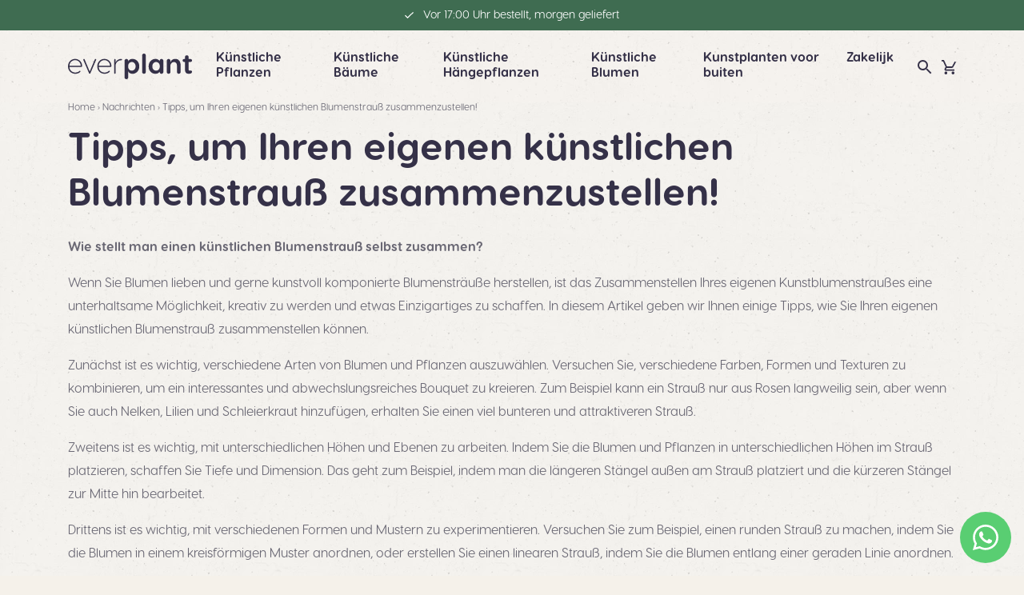

--- FILE ---
content_type: text/html; charset=utf-8
request_url: https://everplant.at/blogs/nachrichten/tipps-um-ihr-eigenes-kunststrauss-zusammenzustellen
body_size: 51594
content:



<!doctype html>
<html lang="nl">
<head>
	<script id="pandectes-rules">   /* PANDECTES-GDPR: DO NOT MODIFY AUTO GENERATED CODE OF THIS SCRIPT */      window.PandectesSettings = {"store":{"id":55484612777,"plan":"plus","theme":"1.2.5","primaryLocale":"nl","adminMode":false},"tsPublished":1710429355,"declaration":{"showPurpose":false,"showProvider":false,"declIntroText":"We gebruiken cookies om de functionaliteit van de website te optimaliseren, de prestaties te analyseren en u een gepersonaliseerde ervaring te bieden. Sommige cookies zijn essentieel om de website goed te laten werken en correct te laten functioneren. Die cookies kunnen niet worden uitgeschakeld. In dit venster kunt u uw voorkeur voor cookies beheren.","showDateGenerated":true},"language":{"languageMode":"Single","fallbackLanguage":"nl","languageDetection":"browser","languagesSupported":[]},"texts":{"managed":{"headerText":{"nl":"Everplant respecteert uw privacy"},"consentText":{"nl":"De Everplant website maakt gebruik van cookies om u de beste ervaring te bieden."},"dismissButtonText":{"nl":"OK"},"linkText":{"nl":"Kom meer te weten"},"imprintText":{"nl":"Afdruk"},"preferencesButtonText":{"nl":"Voorkeuren"},"allowButtonText":{"nl":"Aanvaarden"},"denyButtonText":{"nl":"Afwijzen"},"leaveSiteButtonText":{"nl":"Verlaat deze site"},"cookiePolicyText":{"nl":"Cookie beleid"},"preferencesPopupTitleText":{"nl":"Toestemmingsvoorkeuren beheren"},"preferencesPopupIntroText":{"nl":"We gebruiken cookies om de functionaliteit van de website te optimaliseren, de prestaties te analyseren en u een gepersonaliseerde ervaring te bieden. Sommige cookies zijn essentieel om de website correct te laten werken en functioneren. Die cookies kunnen niet worden uitgeschakeld. In dit venster kunt u uw voorkeur voor cookies beheren."},"preferencesPopupCloseButtonText":{"nl":"Sluiten"},"preferencesPopupAcceptAllButtonText":{"nl":"Accepteer alles"},"preferencesPopupRejectAllButtonText":{"nl":"Alles afwijzen"},"preferencesPopupSaveButtonText":{"nl":"Voorkeuren opslaan"},"accessSectionTitleText":{"nl":"Gegevensportabiliteit"},"accessSectionParagraphText":{"nl":"U heeft te allen tijde het recht om uw gegevens in te zien."},"rectificationSectionTitleText":{"nl":"Gegevens rectificatie"},"rectificationSectionParagraphText":{"nl":"U hebt het recht om te vragen dat uw gegevens worden bijgewerkt wanneer u dat nodig acht."},"erasureSectionTitleText":{"nl":"Recht om vergeten te worden"},"erasureSectionParagraphText":{"nl":"U heeft het recht om al uw gegevens te laten wissen. Daarna heeft u geen toegang meer tot uw account."},"declIntroText":{"nl":"We gebruiken cookies om de functionaliteit van de website te optimaliseren, de prestaties te analyseren en u een gepersonaliseerde ervaring te bieden. Sommige cookies zijn essentieel om de website goed te laten werken en correct te laten functioneren. Die cookies kunnen niet worden uitgeschakeld. In dit venster kunt u uw voorkeur voor cookies beheren."}},"categories":{"strictlyNecessaryCookiesTitleText":{"nl":"Strikt noodzakelijke cookies"},"functionalityCookiesTitleText":{"nl":"Functionele cookies"},"performanceCookiesTitleText":{"nl":"Prestatiecookies"},"targetingCookiesTitleText":{"nl":"Targeting-cookies"},"unclassifiedCookiesTitleText":{"nl":"Niet-geclassificeerde cookies"},"strictlyNecessaryCookiesDescriptionText":{"nl":"Deze cookies zijn essentieel om u in staat te stellen door de website te navigeren en de functies ervan te gebruiken, zoals toegang tot beveiligde delen van de website. Zonder deze cookies kan de website niet goed functioneren."},"functionalityCookiesDescriptionText":{"nl":"Deze cookies stellen de site in staat om verbeterde functionaliteit en personalisatie te bieden. Ze kunnen worden ingesteld door ons of door externe providers wiens diensten we aan onze pagina's hebben toegevoegd. Als u deze cookies niet toestaat, werken sommige of al deze diensten mogelijk niet correct."},"performanceCookiesDescriptionText":{"nl":"Deze cookies stellen ons in staat om de prestaties van onze website te monitoren en te verbeteren. Ze stellen ons bijvoorbeeld in staat om bezoeken te tellen, verkeersbronnen te identificeren en te zien welke delen van de site het populairst zijn."},"targetingCookiesDescriptionText":{"nl":"Deze cookies kunnen via onze site worden geplaatst door onze advertentiepartners. Ze kunnen door die bedrijven worden gebruikt om een profiel van uw interesses op te bouwen en u relevante advertenties op andere sites te tonen. Ze slaan geen directe persoonlijke informatie op, maar zijn gebaseerd op de unieke identificatie van uw browser en internetapparaat. Als je deze cookies niet toestaat, krijg je minder gerichte advertenties te zien."},"unclassifiedCookiesDescriptionText":{"nl":"Niet-geclassificeerde cookies zijn cookies die we aan het classificeren zijn, samen met de aanbieders van individuele cookies."}},"auto":{"declName":{"nl":"Naam"},"declPath":{"nl":"Pad"},"declType":{"nl":"Type"},"declDomain":{"nl":"Domein"},"declPurpose":{"nl":"Doel"},"declProvider":{"nl":"Aanbieder"},"declRetention":{"nl":"Behoud"},"declFirstParty":{"nl":"Directe"},"declThirdParty":{"nl":"Derde partij"},"declSeconds":{"nl":"seconden"},"declMinutes":{"nl":"minuten"},"declHours":{"nl":"uur"},"declDays":{"nl":"dagen"},"declMonths":{"nl":"maanden"},"declYears":{"nl":"jaren"},"declSession":{"nl":"Sessie"},"cookiesDetailsText":{"nl":"Cookiegegevens"},"preferencesPopupAlwaysAllowedText":{"nl":"altijd toegestaan"},"submitButton":{"nl":"Indienen"},"submittingButton":{"nl":"Verzenden..."},"cancelButton":{"nl":"Annuleren"},"guestsSupportInfoText":{"nl":"Log in met uw klantaccount om verder te gaan."},"guestsSupportEmailPlaceholder":{"nl":"E-mailadres"},"guestsSupportEmailValidationError":{"nl":"E-mail is niet geldig"},"guestsSupportEmailSuccessTitle":{"nl":"dankjewel voor je aanvraag"},"guestsSupportEmailFailureTitle":{"nl":"Er is een probleem opgetreden"},"guestsSupportEmailSuccessMessage":{"nl":"Als je bent geregistreerd als klant van deze winkel, ontvang je binnenkort een e-mail met instructies over hoe je verder kunt gaan."},"guestsSupportEmailFailureMessage":{"nl":"Uw verzoek is niet ingediend. Probeer het opnieuw en als het probleem aanhoudt, neem dan contact op met de winkeleigenaar voor hulp."},"confirmationSuccessTitle":{"nl":"Uw verzoek is geverifieerd"},"confirmationFailureTitle":{"nl":"Er is een probleem opgetreden"},"confirmationSuccessMessage":{"nl":"We zullen spoedig contact met u opnemen over uw verzoek."},"confirmationFailureMessage":{"nl":"Uw verzoek is niet geverifieerd. Probeer het opnieuw en als het probleem aanhoudt, neem dan contact op met de winkeleigenaar voor hulp"},"consentSectionTitleText":{"nl":"Uw toestemming voor cookies"},"consentSectionNoConsentText":{"nl":"U heeft niet ingestemd met het cookiebeleid van deze website."},"consentSectionConsentedText":{"nl":"U heeft ingestemd met het cookiebeleid van deze website op:"},"consentStatus":{"nl":"Toestemmingsvoorkeur"},"consentDate":{"nl":"Toestemmingsdatum"},"consentId":{"nl":"Toestemmings-ID"},"consentSectionChangeConsentActionText":{"nl":"Wijzig de toestemmingsvoorkeur"},"accessSectionGDPRRequestsActionText":{"nl":"Verzoeken van betrokkenen"},"accessSectionAccountInfoActionText":{"nl":"Persoonlijke gegevens"},"accessSectionOrdersRecordsActionText":{"nl":"Bestellingen"},"accessSectionDownloadReportActionText":{"nl":"Download alles"},"rectificationCommentPlaceholder":{"nl":"Beschrijf wat u wilt bijwerken"},"rectificationCommentValidationError":{"nl":"Commentaar is verplicht"},"rectificationSectionEditAccountActionText":{"nl":"Vraag een update aan"},"erasureSectionRequestDeletionActionText":{"nl":"Verzoek om verwijdering van persoonlijke gegevens"}}},"library":{"previewMode":false,"fadeInTimeout":0,"defaultBlocked":0,"showLink":true,"showImprintLink":false,"enabled":true,"cookie":{"name":"_pandectes_gdpr","expiryDays":365,"secure":true,"domain":""},"dismissOnScroll":false,"dismissOnWindowClick":false,"dismissOnTimeout":false,"palette":{"popup":{"background":"#FFFFFF","backgroundForCalculations":{"a":1,"b":255,"g":255,"r":255},"text":"#000000"},"button":{"background":"transparent","backgroundForCalculations":{"a":1,"b":255,"g":255,"r":255},"text":"#000000","textForCalculation":{"a":1,"b":0,"g":0,"r":0},"border":"#000000"}},"content":{"href":"https://everplant-nl.myshopify.com/policies/privacy-policy","imprintHref":"/","close":"&#10005;","target":"","logo":""},"window":"<div role=\"dialog\" aria-live=\"polite\" aria-label=\"cookieconsent\" aria-describedby=\"cookieconsent:desc\" id=\"pandectes-banner\" class=\"cc-window-wrapper cc-overlay-wrapper\"><div class=\"pd-cookie-banner-window cc-window {{classes}}\"><!--googleoff: all-->{{children}}<!--googleon: all--></div></div>","compliance":{"custom":"<div class=\"cc-compliance cc-highlight\">{{preferences}}{{allow}}</div>"},"type":"custom","layouts":{"basic":"{{header}}{{messagelink}}{{compliance}}"},"position":"overlay","theme":"wired","revokable":true,"animateRevokable":false,"revokableReset":false,"revokableLogoUrl":"","revokablePlacement":"bottom-left","revokableMarginHorizontal":15,"revokableMarginVertical":15,"static":false,"autoAttach":true,"hasTransition":true,"blacklistPage":[""]},"geolocation":{"brOnly":false,"caOnly":false,"chOnly":false,"euOnly":false,"jpOnly":false,"thOnly":false,"zaOnly":false,"canadaOnly":false,"globalVisibility":true},"dsr":{"guestsSupport":false,"accessSectionDownloadReportAuto":false},"banner":{"resetTs":1709635392,"extraCss":"        .cc-banner-logo {max-width: 24em!important;}    @media(min-width: 768px) {.cc-window.cc-floating{max-width: 24em!important;width: 24em!important;}}    .cc-message, .pd-cookie-banner-window .cc-header, .cc-logo {text-align: left}    .cc-window-wrapper{z-index: 2147483647;-webkit-transition: opacity 1s ease;  transition: opacity 1s ease;}    .cc-window{z-index: 2147483647;font-family: inherit;}    .pd-cookie-banner-window .cc-header{font-family: inherit;}    .pd-cp-ui{font-family: inherit; background-color: #FFFFFF;color:#000000;}    button.pd-cp-btn, a.pd-cp-btn{}    input + .pd-cp-preferences-slider{background-color: rgba(0, 0, 0, 0.3)}    .pd-cp-scrolling-section::-webkit-scrollbar{background-color: rgba(0, 0, 0, 0.3)}    input:checked + .pd-cp-preferences-slider{background-color: rgba(0, 0, 0, 1)}    .pd-cp-scrolling-section::-webkit-scrollbar-thumb {background-color: rgba(0, 0, 0, 1)}    .pd-cp-ui-close{color:#000000;}    .pd-cp-preferences-slider:before{background-color: #FFFFFF}    .pd-cp-title:before {border-color: #000000!important}    .pd-cp-preferences-slider{background-color:#000000}    .pd-cp-toggle{color:#000000!important}    @media(max-width:699px) {.pd-cp-ui-close-top svg {fill: #000000}}    .pd-cp-toggle:hover,.pd-cp-toggle:visited,.pd-cp-toggle:active{color:#000000!important}    .pd-cookie-banner-window {box-shadow: 0 0 18px rgb(0 0 0 / 20%);}  ","customJavascript":null,"showPoweredBy":false,"hybridStrict":false,"cookiesBlockedByDefault":"0","isActive":true,"implicitSavePreferences":false,"cookieIcon":false,"blockBots":false,"showCookiesDetails":true,"hasTransition":true,"blockingPage":false,"showOnlyLandingPage":false,"leaveSiteUrl":"https://www.google.com","linkRespectStoreLang":false},"cookies":{"0":[{"name":"keep_alive","domain":"everplant.nl","path":"/","provider":"Shopify","firstParty":true,"retention":"30 minute(s)","expires":30,"unit":"declMinutes","purpose":{"nl":"Gebruikt in verband met lokalisatie van kopers."}},{"name":"secure_customer_sig","domain":"everplant.nl","path":"/","provider":"Shopify","firstParty":true,"retention":"1 year(s)","expires":1,"unit":"declYears","purpose":{"nl":"Gebruikt in verband met klantenlogin."}},{"name":"localization","domain":"everplant.nl","path":"/","provider":"Shopify","firstParty":true,"retention":"1 year(s)","expires":1,"unit":"declYears","purpose":{"nl":"Shopify-winkellokalisatie"}},{"name":"cart_currency","domain":"everplant.nl","path":"/","provider":"Shopify","firstParty":true,"retention":"2 ","expires":2,"unit":"declSession","purpose":{"nl":"De cookie is nodig voor de veilige betaal- en betaalfunctie op de website. Deze functie wordt geleverd door shopify.com."}},{"name":"_cmp_a","domain":".everplant.nl","path":"/","provider":"Shopify","firstParty":true,"retention":"1 day(s)","expires":1,"unit":"declDays","purpose":{"nl":"Wordt gebruikt voor het beheren van de privacy-instellingen van klanten."}},{"name":"cart","domain":"everplant.nl","path":"/","provider":"Shopify","firstParty":true,"retention":"2 ","expires":2,"unit":"declSession","purpose":{"nl":"Noodzakelijk voor de winkelwagenfunctionaliteit op de website."}},{"name":"cart_ts","domain":"everplant.nl","path":"/","provider":"Shopify","firstParty":true,"retention":"2 ","expires":2,"unit":"declSession","purpose":{"nl":"Gebruikt in verband met afrekenen."}},{"name":"cart_sig","domain":"everplant.nl","path":"/","provider":"Shopify","firstParty":true,"retention":"2 ","expires":2,"unit":"declSession","purpose":{"nl":"Shopify-analyses."}},{"name":"_tracking_consent","domain":".everplant.nl","path":"/","provider":"Shopify","firstParty":true,"retention":"1 year(s)","expires":1,"unit":"declYears","purpose":{"nl":"Voorkeuren volgen."}},{"name":"_secure_session_id","domain":"everplant.nl","path":"/","provider":"Shopify","firstParty":true,"retention":"1 month(s)","expires":1,"unit":"declMonths","purpose":{"nl":"Gebruikt in verband met navigatie door een winkelpui."}}],"1":[{"name":"_pinterest_ct_ua","domain":".ct.pinterest.com","path":"/","provider":"Pinterest","firstParty":false,"retention":"1 year(s)","expires":1,"unit":"declYears","purpose":{"nl":"Wordt gebruikt om acties over pagina&#39;s te groeperen."}},{"name":"wpm-domain-test","domain":"nl","path":"/","provider":"Shopify","firstParty":false,"retention":"Session","expires":1,"unit":"declSeconds","purpose":{"nl":"Wordt gebruikt om de opslag van parameters te testen over producten die aan het winkelwagentje zijn toegevoegd of de betalingsvaluta"}},{"name":"wpm-domain-test","domain":"everplant.nl","path":"/","provider":"Shopify","firstParty":true,"retention":"Session","expires":1,"unit":"declSeconds","purpose":{"nl":"Wordt gebruikt om de opslag van parameters te testen over producten die aan het winkelwagentje zijn toegevoegd of de betalingsvaluta"}}],"2":[{"name":"_shopify_y","domain":".everplant.nl","path":"/","provider":"Shopify","firstParty":true,"retention":"1 year(s)","expires":1,"unit":"declYears","purpose":{"nl":"Shopify-analyses."}},{"name":"_orig_referrer","domain":".everplant.nl","path":"/","provider":"Shopify","firstParty":true,"retention":"2 ","expires":2,"unit":"declSession","purpose":{"nl":"Volgt bestemmingspagina's."}},{"name":"_landing_page","domain":".everplant.nl","path":"/","provider":"Shopify","firstParty":true,"retention":"2 ","expires":2,"unit":"declSession","purpose":{"nl":"Volgt bestemmingspagina's."}},{"name":"_shopify_sa_p","domain":".everplant.nl","path":"/","provider":"Shopify","firstParty":true,"retention":"30 minute(s)","expires":30,"unit":"declMinutes","purpose":{"nl":"Shopify-analyses met betrekking tot marketing en verwijzingen."}},{"name":"_clck","domain":".everplant.nl","path":"/","provider":"Microsoft","firstParty":true,"retention":"1 year(s)","expires":1,"unit":"declYears","purpose":{"nl":"Gebruikt door Microsoft Clarity om een unieke gebruikers-ID op te slaan."}},{"name":"_shopify_s","domain":".everplant.nl","path":"/","provider":"Shopify","firstParty":true,"retention":"30 minute(s)","expires":30,"unit":"declMinutes","purpose":{"nl":"Shopify-analyses."}},{"name":"_shopify_sa_t","domain":".everplant.nl","path":"/","provider":"Shopify","firstParty":true,"retention":"30 minute(s)","expires":30,"unit":"declMinutes","purpose":{"nl":"Shopify-analyses met betrekking tot marketing en verwijzingen."}},{"name":"_gid","domain":".everplant.nl","path":"/","provider":"Google","firstParty":true,"retention":"1 day(s)","expires":1,"unit":"declDays","purpose":{"nl":"Cookie wordt geplaatst door Google Analytics om paginaweergaven te tellen en bij te houden."}},{"name":"_ga","domain":".everplant.nl","path":"/","provider":"Google","firstParty":true,"retention":"1 year(s)","expires":1,"unit":"declYears","purpose":{"nl":"Cookie is ingesteld door Google Analytics met onbekende functionaliteit"}},{"name":"_clsk","domain":".everplant.nl","path":"/","provider":"Microsoft","firstParty":true,"retention":"1 day(s)","expires":1,"unit":"declDays","purpose":{"nl":"Gebruikt door Microsoft Clarity om een unieke gebruikers-ID op te slaan."}},{"name":"_boomr_clss","domain":"https://everplant.nl","path":"/","provider":"Shopify","firstParty":true,"retention":"Persistent","expires":1,"unit":"declYears","purpose":{"nl":"Wordt gebruikt om de prestaties van Shopify-winkels te monitoren en te optimaliseren."}},{"name":"_shopify_s","domain":"nl","path":"/","provider":"Shopify","firstParty":false,"retention":"Session","expires":1,"unit":"declSeconds","purpose":{"nl":"Shopify-analyses."}},{"name":"_ga_SXTG8G6916","domain":".everplant.nl","path":"/","provider":"Google","firstParty":true,"retention":"1 year(s)","expires":1,"unit":"declYears","purpose":{"nl":""}}],"4":[{"name":"_gcl_au","domain":".everplant.nl","path":"/","provider":"Google","firstParty":true,"retention":"3 month(s)","expires":3,"unit":"declMonths","purpose":{"nl":"Cookie wordt geplaatst door Google Tag Manager om conversies bij te houden."}},{"name":"IDE","domain":".doubleclick.net","path":"/","provider":"Google","firstParty":false,"retention":"1 year(s)","expires":1,"unit":"declYears","purpose":{"nl":"Om de acties van bezoekers te meten nadat ze vanuit een advertentie hebben doorgeklikt. Vervalt na 1 jaar."}},{"name":"_fbp","domain":".everplant.nl","path":"/","provider":"Facebook","firstParty":true,"retention":"3 month(s)","expires":3,"unit":"declMonths","purpose":{"nl":"Cookie wordt door Facebook geplaatst om bezoeken aan websites bij te houden."}},{"name":"_pin_unauth","domain":".everplant.nl","path":"/","provider":"Pinterest","firstParty":true,"retention":"1 year(s)","expires":1,"unit":"declYears","purpose":{"nl":"Wordt gebruikt om acties te groeperen voor gebruikers die niet kunnen worden geïdentificeerd door Pinterest."}},{"name":"MUID","domain":".clarity.ms","path":"/","provider":"Microsoft","firstParty":false,"retention":"1 year(s)","expires":1,"unit":"declYears","purpose":{"nl":"Cookie wordt door Microsoft geplaatst om bezoeken aan websites bij te houden."}},{"name":"MUID","domain":".bing.com","path":"/","provider":"Microsoft","firstParty":false,"retention":"1 year(s)","expires":1,"unit":"declYears","purpose":{"nl":"Cookie wordt door Microsoft geplaatst om bezoeken aan websites bij te houden."}},{"name":"__kla_id","domain":"everplant.nl","path":"/","provider":"Klaviyo","firstParty":true,"retention":"1 year(s)","expires":1,"unit":"declYears","purpose":{"nl":"Houdt bij wanneer iemand door een Klaviyo-e-mail naar uw website klikt"}},{"name":"lastExternalReferrerTime","domain":"https://everplant.nl","path":"/","provider":"Facebook","firstParty":true,"retention":"Persistent","expires":1,"unit":"declYears","purpose":{"nl":"Bevat de tijdstempel van de laatste update van de lastExternalReferrer-cookie."}},{"name":"lastExternalReferrer","domain":"https://everplant.nl","path":"/","provider":"Facebook","firstParty":true,"retention":"Persistent","expires":1,"unit":"declYears","purpose":{"nl":"Detecteert hoe de gebruiker de website heeft bereikt door het laatste URL-adres te registreren."}}],"8":[{"name":"CLID","domain":"www.clarity.ms","path":"/","provider":"Unknown","firstParty":false,"retention":"1 year(s)","expires":1,"unit":"declYears","purpose":{"nl":""}},{"name":"ar_debug","domain":".pinterest.com","path":"/","provider":"Unknown","firstParty":false,"retention":"1 year(s)","expires":1,"unit":"declYears","purpose":{"nl":""}},{"name":"MR","domain":".c.bing.com","path":"/","provider":"Unknown","firstParty":false,"retention":"1 ","expires":1,"unit":"declSession","purpose":{"nl":""}},{"name":"SRM_B","domain":".c.bing.com","path":"/","provider":"Unknown","firstParty":false,"retention":"1 year(s)","expires":1,"unit":"declYears","purpose":{"nl":""}},{"name":"SM","domain":".c.clarity.ms","path":"/","provider":"Unknown","firstParty":false,"retention":"Session","expires":-54,"unit":"declYears","purpose":{"nl":""}},{"name":"MR","domain":".c.clarity.ms","path":"/","provider":"Unknown","firstParty":false,"retention":"1 ","expires":1,"unit":"declSession","purpose":{"nl":""}},{"name":"ANONCHK","domain":".c.clarity.ms","path":"/","provider":"Unknown","firstParty":false,"retention":"10 minute(s)","expires":10,"unit":"declMinutes","purpose":{"nl":""}},{"name":"_cltk","domain":"https://everplant.nl","path":"/","provider":"Unknown","firstParty":true,"retention":"Session","expires":1,"unit":"declYears","purpose":{"nl":""}},{"name":"is_eu","domain":"https://everplant.nl","path":"/","provider":"Unknown","firstParty":true,"retention":"Session","expires":1,"unit":"declYears","purpose":{"nl":""}},{"name":"local-storage-test","domain":"https://everplant.nl","path":"/","provider":"Unknown","firstParty":true,"retention":"Persistent","expires":1,"unit":"declYears","purpose":{"nl":""}},{"name":"_kla_test","domain":"https://everplant.nl","path":"/","provider":"Unknown","firstParty":true,"retention":"Persistent","expires":1,"unit":"declYears","purpose":{"nl":""}}]},"blocker":{"isActive":false,"googleConsentMode":{"id":"GTM-NPQ9L63","analyticsId":"","adwordsId":"","isActive":true,"adStorageCategory":4,"analyticsStorageCategory":2,"personalizationStorageCategory":1,"functionalityStorageCategory":1,"customEvent":false,"securityStorageCategory":0,"redactData":true,"urlPassthrough":false,"dataLayerProperty":"dataLayer","waitForUpdate":2000},"facebookPixel":{"id":"","isActive":false,"ldu":false},"rakuten":{"isActive":false,"cmp":false,"ccpa":false},"klaviyoIsActive":false,"gpcIsActive":false,"defaultBlocked":0,"patterns":{"whiteList":[],"blackList":{"1":[],"2":[],"4":[],"8":[]},"iframesWhiteList":[],"iframesBlackList":{"1":[],"2":[],"4":[],"8":[]},"beaconsWhiteList":[],"beaconsBlackList":{"1":[],"2":[],"4":[],"8":[]}}}}      !function(){"use strict";window.PandectesRules=window.PandectesRules||{},window.PandectesRules.manualBlacklist={1:[],2:[],4:[]},window.PandectesRules.blacklistedIFrames={1:[],2:[],4:[]},window.PandectesRules.blacklistedCss={1:[],2:[],4:[]},window.PandectesRules.blacklistedBeacons={1:[],2:[],4:[]};var e="javascript/blocked",t="_pandectes_gdpr";function n(e){return new RegExp(e.replace(/[/\\.+?$()]/g,"\\$&").replace("*","(.*)"))}var a=function(e){try{return JSON.parse(e)}catch(e){return!1}},r=function(e){var t=arguments.length>1&&void 0!==arguments[1]?arguments[1]:"log",n=new URLSearchParams(window.location.search);n.get("log")&&console[t]("PandectesRules: ".concat(e))};function o(e,t){var n=Object.keys(e);if(Object.getOwnPropertySymbols){var a=Object.getOwnPropertySymbols(e);t&&(a=a.filter((function(t){return Object.getOwnPropertyDescriptor(e,t).enumerable}))),n.push.apply(n,a)}return n}function i(e){for(var t=1;t<arguments.length;t++){var n=null!=arguments[t]?arguments[t]:{};t%2?o(Object(n),!0).forEach((function(t){c(e,t,n[t])})):Object.getOwnPropertyDescriptors?Object.defineProperties(e,Object.getOwnPropertyDescriptors(n)):o(Object(n)).forEach((function(t){Object.defineProperty(e,t,Object.getOwnPropertyDescriptor(n,t))}))}return e}function s(e){return s="function"==typeof Symbol&&"symbol"==typeof Symbol.iterator?function(e){return typeof e}:function(e){return e&&"function"==typeof Symbol&&e.constructor===Symbol&&e!==Symbol.prototype?"symbol":typeof e},s(e)}function c(e,t,n){return t in e?Object.defineProperty(e,t,{value:n,enumerable:!0,configurable:!0,writable:!0}):e[t]=n,e}function l(e,t){return function(e){if(Array.isArray(e))return e}(e)||function(e,t){var n=null==e?null:"undefined"!=typeof Symbol&&e[Symbol.iterator]||e["@@iterator"];if(null==n)return;var a,r,o=[],i=!0,s=!1;try{for(n=n.call(e);!(i=(a=n.next()).done)&&(o.push(a.value),!t||o.length!==t);i=!0);}catch(e){s=!0,r=e}finally{try{i||null==n.return||n.return()}finally{if(s)throw r}}return o}(e,t)||u(e,t)||function(){throw new TypeError("Invalid attempt to destructure non-iterable instance.\nIn order to be iterable, non-array objects must have a [Symbol.iterator]() method.")}()}function d(e){return function(e){if(Array.isArray(e))return f(e)}(e)||function(e){if("undefined"!=typeof Symbol&&null!=e[Symbol.iterator]||null!=e["@@iterator"])return Array.from(e)}(e)||u(e)||function(){throw new TypeError("Invalid attempt to spread non-iterable instance.\nIn order to be iterable, non-array objects must have a [Symbol.iterator]() method.")}()}function u(e,t){if(e){if("string"==typeof e)return f(e,t);var n=Object.prototype.toString.call(e).slice(8,-1);return"Object"===n&&e.constructor&&(n=e.constructor.name),"Map"===n||"Set"===n?Array.from(e):"Arguments"===n||/^(?:Ui|I)nt(?:8|16|32)(?:Clamped)?Array$/.test(n)?f(e,t):void 0}}function f(e,t){(null==t||t>e.length)&&(t=e.length);for(var n=0,a=new Array(t);n<t;n++)a[n]=e[n];return a}var p=window.PandectesRulesSettings||window.PandectesSettings,g=!(void 0===window.dataLayer||!Array.isArray(window.dataLayer)||!window.dataLayer.some((function(e){return"pandectes_full_scan"===e.event})));r("userAgent -> ".concat(window.navigator.userAgent.substring(0,50)));var y=function(){var e,n=arguments.length>0&&void 0!==arguments[0]?arguments[0]:t,r="; "+document.cookie,o=r.split("; "+n+"=");if(o.length<2)e={};else{var i=o.pop(),s=i.split(";");e=window.atob(s.shift())}var c=a(e);return!1!==c?c:e}(),h=p.banner.isActive,w=p.blocker,v=w.defaultBlocked,m=w.patterns,b=y&&null!==y.preferences&&void 0!==y.preferences?y.preferences:null,k=g?0:h?null===b?v:b:0,L={1:0==(1&k),2:0==(2&k),4:0==(4&k)},S=m.blackList,_=m.whiteList,P=m.iframesBlackList,A=m.iframesWhiteList,C=m.beaconsBlackList,E=m.beaconsWhiteList,B={blackList:[],whiteList:[],iframesBlackList:{1:[],2:[],4:[],8:[]},iframesWhiteList:[],beaconsBlackList:{1:[],2:[],4:[],8:[]},beaconsWhiteList:[]};[1,2,4].map((function(e){var t;L[e]||((t=B.blackList).push.apply(t,d(S[e].length?S[e].map(n):[])),B.iframesBlackList[e]=P[e].length?P[e].map(n):[],B.beaconsBlackList[e]=C[e].length?C[e].map(n):[])})),B.whiteList=_.length?_.map(n):[],B.iframesWhiteList=A.length?A.map(n):[],B.beaconsWhiteList=E.length?E.map(n):[];var I={scripts:[],iframes:{1:[],2:[],4:[]},beacons:{1:[],2:[],4:[]},css:{1:[],2:[],4:[]}},O=function(t,n){return t&&(!n||n!==e)&&(!B.blackList||B.blackList.some((function(e){return e.test(t)})))&&(!B.whiteList||B.whiteList.every((function(e){return!e.test(t)})))},j=function(e){var t=e.getAttribute("src");return B.blackList&&B.blackList.every((function(e){return!e.test(t)}))||B.whiteList&&B.whiteList.some((function(e){return e.test(t)}))},R=function(e,t){var n=B.iframesBlackList[t],a=B.iframesWhiteList;return e&&(!n||n.some((function(t){return t.test(e)})))&&(!a||a.every((function(t){return!t.test(e)})))},T=function(e,t){var n=B.beaconsBlackList[t],a=B.beaconsWhiteList;return e&&(!n||n.some((function(t){return t.test(e)})))&&(!a||a.every((function(t){return!t.test(e)})))},x=new MutationObserver((function(e){for(var t=0;t<e.length;t++)for(var n=e[t].addedNodes,a=0;a<n.length;a++){var r=n[a],o=r.dataset&&r.dataset.cookiecategory;if(1===r.nodeType&&"LINK"===r.tagName){var i=r.dataset&&r.dataset.href;if(i&&o)switch(o){case"functionality":case"C0001":I.css[1].push(i);break;case"performance":case"C0002":I.css[2].push(i);break;case"targeting":case"C0003":I.css[4].push(i)}}}})),N=new MutationObserver((function(t){for(var n=0;n<t.length;n++)for(var a=t[n].addedNodes,r=function(t){var n=a[t],r=n.src||n.dataset&&n.dataset.src,o=n.dataset&&n.dataset.cookiecategory;if(1===n.nodeType&&"IFRAME"===n.tagName){if(r){var i=!1;R(r,1)||"functionality"===o||"C0001"===o?(i=!0,I.iframes[1].push(r)):R(r,2)||"performance"===o||"C0002"===o?(i=!0,I.iframes[2].push(r)):(R(r,4)||"targeting"===o||"C0003"===o)&&(i=!0,I.iframes[4].push(r)),i&&(n.removeAttribute("src"),n.setAttribute("data-src",r))}}else if(1===n.nodeType&&"IMG"===n.tagName){if(r){var s=!1;T(r,1)?(s=!0,I.beacons[1].push(r)):T(r,2)?(s=!0,I.beacons[2].push(r)):T(r,4)&&(s=!0,I.beacons[4].push(r)),s&&(n.removeAttribute("src"),n.setAttribute("data-src",r))}}else if(1===n.nodeType&&"LINK"===n.tagName){var c=n.dataset&&n.dataset.href;if(c&&o)switch(o){case"functionality":case"C0001":I.css[1].push(c);break;case"performance":case"C0002":I.css[2].push(c);break;case"targeting":case"C0003":I.css[4].push(c)}}else if(1===n.nodeType&&"SCRIPT"===n.tagName){var l=n.type,d=!1;if(O(r,l))d=!0;else if(r&&o)switch(o){case"functionality":case"C0001":d=!0,window.PandectesRules.manualBlacklist[1].push(r);break;case"performance":case"C0002":d=!0,window.PandectesRules.manualBlacklist[2].push(r);break;case"targeting":case"C0003":d=!0,window.PandectesRules.manualBlacklist[4].push(r)}if(d){I.scripts.push([n,l]),n.type=e;n.addEventListener("beforescriptexecute",(function t(a){n.getAttribute("type")===e&&a.preventDefault(),n.removeEventListener("beforescriptexecute",t)})),n.parentElement&&n.parentElement.removeChild(n)}}},o=0;o<a.length;o++)r(o)})),D=document.createElement,M={src:Object.getOwnPropertyDescriptor(HTMLScriptElement.prototype,"src"),type:Object.getOwnPropertyDescriptor(HTMLScriptElement.prototype,"type")};window.PandectesRules.unblockCss=function(e){var t=I.css[e]||[];t.length&&r("Unblocking CSS for ".concat(e)),t.forEach((function(e){var t=document.querySelector('link[data-href^="'.concat(e,'"]'));t.removeAttribute("data-href"),t.href=e})),I.css[e]=[]},window.PandectesRules.unblockIFrames=function(e){var t=I.iframes[e]||[];t.length&&r("Unblocking IFrames for ".concat(e)),B.iframesBlackList[e]=[],t.forEach((function(e){var t=document.querySelector('iframe[data-src^="'.concat(e,'"]'));t.removeAttribute("data-src"),t.src=e})),I.iframes[e]=[]},window.PandectesRules.unblockBeacons=function(e){var t=I.beacons[e]||[];t.length&&r("Unblocking Beacons for ".concat(e)),B.beaconsBlackList[e]=[],t.forEach((function(e){var t=document.querySelector('img[data-src^="'.concat(e,'"]'));t.removeAttribute("data-src"),t.src=e})),I.beacons[e]=[]},window.PandectesRules.unblockInlineScripts=function(e){var t=1===e?"functionality":2===e?"performance":"targeting";document.querySelectorAll('script[type="javascript/blocked"][data-cookiecategory="'.concat(t,'"]')).forEach((function(e){var t=e.textContent;e.parentNode.removeChild(e);var n=document.createElement("script");n.type="text/javascript",n.textContent=t,document.body.appendChild(n)}))},window.PandectesRules.unblock=function(t){t.length<1?(B.blackList=[],B.whiteList=[],B.iframesBlackList=[],B.iframesWhiteList=[]):(B.blackList&&(B.blackList=B.blackList.filter((function(e){return t.every((function(t){return"string"==typeof t?!e.test(t):t instanceof RegExp?e.toString()!==t.toString():void 0}))}))),B.whiteList&&(B.whiteList=[].concat(d(B.whiteList),d(t.map((function(e){if("string"==typeof e){var t=".*"+n(e)+".*";if(B.whiteList.every((function(e){return e.toString()!==t.toString()})))return new RegExp(t)}else if(e instanceof RegExp&&B.whiteList.every((function(t){return t.toString()!==e.toString()})))return e;return null})).filter(Boolean)))));for(var a=document.querySelectorAll('script[type="'.concat(e,'"]')),o=0;o<a.length;o++){var i=a[o];j(i)&&(I.scripts.push([i,"application/javascript"]),i.parentElement.removeChild(i))}var s=0;d(I.scripts).forEach((function(e,t){var n=l(e,2),a=n[0],r=n[1];if(j(a)){for(var o=document.createElement("script"),i=0;i<a.attributes.length;i++){var c=a.attributes[i];"src"!==c.name&&"type"!==c.name&&o.setAttribute(c.name,a.attributes[i].value)}o.setAttribute("src",a.src),o.setAttribute("type",r||"application/javascript"),document.head.appendChild(o),I.scripts.splice(t-s,1),s++}})),0==B.blackList.length&&0===B.iframesBlackList[1].length&&0===B.iframesBlackList[2].length&&0===B.iframesBlackList[4].length&&0===B.beaconsBlackList[1].length&&0===B.beaconsBlackList[2].length&&0===B.beaconsBlackList[4].length&&(r("Disconnecting observers"),N.disconnect(),x.disconnect())};var z,W,F=p.store.adminMode,U=p.blocker,q=U.defaultBlocked;z=function(){!function(){var e=window.Shopify.trackingConsent;if(!1!==e.shouldShowBanner()||null!==b||7!==q)try{var t=F&&!(window.Shopify&&window.Shopify.AdminBarInjector),n={preferences:0==(1&k)||g||t,analytics:0==(2&k)||g||t,marketing:0==(4&k)||g||t};e.firstPartyMarketingAllowed()===n.marketing&&e.analyticsProcessingAllowed()===n.analytics&&e.preferencesProcessingAllowed()===n.preferences||e.setTrackingConsent(n,(function(e){e&&e.error?r("Shopify.customerPrivacy API - failed to setTrackingConsent"):r("Shopify.customerPrivacy API - setTrackingConsent(".concat(JSON.stringify(n),")"))}))}catch(e){r("Shopify.customerPrivacy API - exception")}}(),function(){var e=window.Shopify.trackingConsent,t=e.currentVisitorConsent();if(U.gpcIsActive&&"CCPA"===e.getRegulation()&&"no"===t.gpc&&"yes"!==t.sale_of_data){var n={sale_of_data:!1};e.setTrackingConsent(n,(function(e){e&&e.error?r("Shopify.customerPrivacy API - failed to setTrackingConsent({".concat(JSON.stringify(n),")")):r("Shopify.customerPrivacy API - setTrackingConsent(".concat(JSON.stringify(n),")"))}))}}()},W=null,window.Shopify&&window.Shopify.loadFeatures&&window.Shopify.trackingConsent?z():W=setInterval((function(){window.Shopify&&window.Shopify.loadFeatures&&(clearInterval(W),window.Shopify.loadFeatures([{name:"consent-tracking-api",version:"0.1"}],(function(e){e?r("Shopify.customerPrivacy API - failed to load"):(r("Shopify.customerPrivacy API - loaded"),r("Shopify.customerPrivacy.shouldShowBanner() -> "+window.Shopify.trackingConsent.shouldShowBanner()),z())})))}),10);var V=p.banner.isActive,J=p.blocker.googleConsentMode,H=J.isActive,$=J.customEvent,G=J.id,K=void 0===G?"":G,Y=J.analyticsId,Q=void 0===Y?"":Y,X=J.adwordsId,Z=void 0===X?"":X,ee=J.redactData,te=J.urlPassthrough,ne=J.adStorageCategory,ae=J.analyticsStorageCategory,re=J.functionalityStorageCategory,oe=J.personalizationStorageCategory,ie=J.securityStorageCategory,se=J.dataLayerProperty,ce=void 0===se?"dataLayer":se,le=J.waitForUpdate,de=void 0===le?2e3:le;function ue(){window[ce].push(arguments)}window[ce]=window[ce]||[];var fe,pe,ge={hasInitialized:!1,hasSentPageView:!1,ads_data_redaction:!1,url_passthrough:!1,data_layer_property:"dataLayer",storage:{ad_storage:"granted",ad_user_data:"granted",ad_personalization:"granted",analytics_storage:"granted",functionality_storage:"granted",personalization_storage:"granted",security_storage:"granted",wait_for_update:2e3}};if(V&&H){var ye=0==(k&ne)?"granted":"denied",he=0==(k&ae)?"granted":"denied",we=0==(k&re)?"granted":"denied",ve=0==(k&oe)?"granted":"denied",me=0==(k&ie)?"granted":"denied";if(ge.hasInitialized=!0,ge.ads_data_redaction="denied"===ye&&ee,ge.url_passthrough=te,ge.storage.ad_storage=ye,ge.storage.ad_user_data=ye,ge.storage.ad_personalization=ye,ge.storage.analytics_storage=he,ge.storage.functionality_storage=we,ge.storage.personalization_storage=ve,ge.storage.security_storage=me,ge.storage.wait_for_update="denied"===he||"denied"===ye?de:2e3,ge.data_layer_property=ce||"dataLayer",ge.ads_data_redaction&&ue("set","ads_data_redaction",ge.ads_data_redaction),ge.url_passthrough&&ue("set","url_passthrough",ge.url_passthrough),console.log("Pandectes: Google Consent Mode (Advanced/V2)"),ue("consent","default",ge.storage),(K.length||Q.length||Z.length)&&(window[ge.data_layer_property].push({"pandectes.start":(new Date).getTime(),event:"pandectes-rules.min.js"}),(Q.length||Z.length)&&ue("js",new Date)),K.length){window[ge.data_layer_property].push({"gtm.start":(new Date).getTime(),event:"gtm.js"});var be=document.createElement("script"),ke="dataLayer"!==ge.data_layer_property?"&l=".concat(ge.data_layer_property):"";be.async=!0,be.src="https://www.googletagmanager.com/gtm.js?id=".concat(K).concat(ke),document.head.appendChild(be)}if(Q.length){var Le=document.createElement("script");Le.async=!0,Le.src="https://www.googletagmanager.com/gtag/js?id=".concat(Q),document.head.appendChild(Le),ue("config",Q,{send_page_view:!1})}if(Z.length){var Se=document.createElement("script");Se.async=!0,Se.src="https://www.googletagmanager.com/gtag/js?id=".concat(Z),document.head.appendChild(Se),ue("config",Z)}window[ce].push=function(){for(var e=arguments.length,t=new Array(e),n=0;n<e;n++)t[n]=arguments[n];if(t&&t[0]){var a=t[0][0],r=t[0][1],o=t[0][2];if("consent"!==a||"default"!==r&&"update"!==r){if("config"===a){if(r===Q||r===Z)return}else if("event"===a&&"page_view"===r){if(!1!==ge.hasSentPageView)return;ge.hasSentPageView=!0}}else if(o&&"object"===s(o)&&4===Object.values(o).length&&o.ad_storage&&o.analytics_storage&&o.ad_user_data&&o.ad_personalization)return}return Array.prototype.push.apply(this,t)}}V&&$&&(pe=7===(fe=k)?"deny":0===fe?"allow":"mixed",window[ce].push({event:"Pandectes_Consent_Update",pandectes_status:pe,pandectes_categories:{C0000:"allow",C0001:L[1]?"allow":"deny",C0002:L[2]?"allow":"deny",C0003:L[4]?"allow":"deny"}}),r("PandectesCustomEvent pushed to the dataLayer"));var _e=p.blocker,Pe=_e.klaviyoIsActive,Ae=_e.googleConsentMode.adStorageCategory;Pe&&window.addEventListener("PandectesEvent_OnConsent",(function(e){var t=e.detail.preferences;if(null!=t){var n=0==(t&Ae)?"granted":"denied";void 0!==window.klaviyo&&window.klaviyo.isIdentified()&&window.klaviyo.push(["identify",{ad_personalization:n,ad_user_data:n}])}})),p.banner.revokableTrigger&&window.addEventListener("PandectesEvent_OnInitialize",(function(){document.querySelectorAll('[href*="#reopenBanner"]').forEach((function(e){e.onclick=function(e){e.preventDefault(),window.Pandectes.fn.revokeConsent()}}))})),window.PandectesRules.gcm=ge;var Ce=p.banner.isActive,Ee=p.blocker.isActive;r("Blocker -> "+(Ee?"Active":"Inactive")),r("Banner -> "+(Ce?"Active":"Inactive")),r("ActualPrefs -> "+k);var Be=null===b&&/\/checkouts\//.test(window.location.pathname);0!==k&&!1===g&&Ee&&!Be?(r("Blocker will execute"),document.createElement=function(){for(var t=arguments.length,n=new Array(t),a=0;a<t;a++)n[a]=arguments[a];if("script"!==n[0].toLowerCase())return D.bind?D.bind(document).apply(void 0,n):D;var r=D.bind(document).apply(void 0,n);try{Object.defineProperties(r,{src:i(i({},M.src),{},{set:function(t){O(t,r.type)&&M.type.set.call(this,e),M.src.set.call(this,t)}}),type:i(i({},M.type),{},{get:function(){var t=M.type.get.call(this);return t===e||O(this.src,t)?null:t},set:function(t){var n=O(r.src,r.type)?e:t;M.type.set.call(this,n)}})}),r.setAttribute=function(t,n){if("type"===t){var a=O(r.src,r.type)?e:n;M.type.set.call(r,a)}else"src"===t?(O(n,r.type)&&M.type.set.call(r,e),M.src.set.call(r,n)):HTMLScriptElement.prototype.setAttribute.call(r,t,n)}}catch(e){console.warn("Yett: unable to prevent script execution for script src ",r.src,".\n",'A likely cause would be because you are using a third-party browser extension that monkey patches the "document.createElement" function.')}return r},N.observe(document.documentElement,{childList:!0,subtree:!0}),x.observe(document.documentElement,{childList:!0,subtree:!0})):r("Blocker will not execute")}();
</script>

    <script type="text/javascript">
        (function(c,l,a,r,i,t,y){
            c[a]=c[a]||function(){(c[a].q=c[a].q||[]).push(arguments)};
            t=l.createElement(r);t.async=1;t.src="https://www.clarity.ms/tag/"+i;
            y=l.getElementsByTagName(r)[0];y.parentNode.insertBefore(t,y);
        })(window, document, "clarity", "script", "dgr3aulibw");
    </script>
    
    <title>Tipps, um Ihren eigenen künstlichen Blumenstrauß zusammenzustellen!</title>
    <meta charset="utf-8">
    <meta http-equiv="X-UA-Compatible" content="IE=edge,chrome=1">
    <meta name="description" content="Wie stellt man einen künstlichen Blumenstrauß selbst zusammen? Wenn Sie Blumen lieben und gerne kunstvoll komponierte Blumensträuße herstellen, ist das Zusammenstellen Ihres eigenen Kunstblumenstraußes eine unterhaltsame Möglichkeit, kreativ zu werden und etwas Einzigartiges zu schaffen. In diesem Artikel geben wir Ihn">
    <link rel="canonical" href="https://everplant.at/blogs/nachrichten/tipps-um-ihr-eigenes-kunststrauss-zusammenzustellen">
    <meta name="viewport" content="width=device-width,initial-scale=1,shrink-to-fit=no">
    <meta name="theme-color" content="#353148">

    <meta name="google-site-verification" content="MTBZG_1oWgYXYzeDzZE86dHAlLACPHoZ61NmoSZk1l4">

    <link rel="apple-touch-icon" sizes="180x180" href="//everplant.at/cdn/shop/t/65/assets/apple-touch-icon.png?v=41036322331004109271684844322">
    <link rel="icon" type="image/png" sizes="32x32" href="//everplant.at/cdn/shop/t/65/assets/favicon-32x32.png?v=135835117644374247211684844322">
    <link rel="icon" type="image/png" sizes="16x16" href="//everplant.at/cdn/shop/t/65/assets/favicon-16x16.png?v=69845693021086599321684844322">
    <link rel="manifest" href="//everplant.at/cdn/shop/t/65/assets/site.webmanifest?v=24842659275528395311684844322">
    <link rel="mask-icon" href="//everplant.at/cdn/shop/t/65/assets/safari-pinned-tab.svg?v=24616920229696761911684844322" color="#fffdf1">
    <meta name="msapplication-TileColor" content="#fffdf1">

    <link rel="preload" href="//everplant.at/cdn/shop/t/65/assets/app.base.82d3f40b2a950b7f8bdb.css?v=96247383130494601351684844322" as="style" />
    <link rel="preload" href="//everplant.at/cdn/shop/t/65/assets/app.dependencies.d8f2e5fc72d80d760f73.js?v=48123221866059654291684844736" as="script" />
    <link rel="preload" href="//everplant.at/cdn/shop/t/65/assets/app.base.f455bf66f0fa922ae630.js?v=153820881119458084361684844322" as="script" />
    
    <link href="//everplant.at/cdn/shop/t/65/assets/app.base.82d3f40b2a950b7f8bdb.css?v=96247383130494601351684844322" rel="stylesheet" />
    
    <script>window.performance && window.performance.mark && window.performance.mark('shopify.content_for_header.start');</script><meta name="facebook-domain-verification" content="lcupjiktfy12h5t8moc1zltghgzyrs">
<meta name="google-site-verification" content="ZTf922sP52bA5UadzVRdm4a61GFTHhlMhE5S5YUwelw">
<meta id="shopify-digital-wallet" name="shopify-digital-wallet" content="/55484612777/digital_wallets/dialog">
<meta name="shopify-checkout-api-token" content="d79f31d0e0d3a3ea173d3f58e9de291e">
<link rel="alternate" type="application/atom+xml" title="Feed" href="/blogs/nachrichten.atom" />
<link rel="alternate" hreflang="x-default" href="https://everplant.nl/blogs/nieuws/tips-om-jouw-eigen-kunstboeket-samen-te-stellen">
<link rel="alternate" hreflang="nl" href="https://everplant.nl/blogs/nieuws/tips-om-jouw-eigen-kunstboeket-samen-te-stellen">
<link rel="alternate" hreflang="nl-BE" href="https://everplant.be/blogs/nieuws/tips-om-jouw-eigen-kunstboeket-samen-te-stellen">
<link rel="alternate" hreflang="de-DE" href="https://everplant.de/blogs/nachrichten/tipps-um-ihr-eigenes-kunststrauss-zusammenzustellen">
<link rel="alternate" hreflang="fr-FR" href="https://everplant.fr/blogs/nouvelles/conseils-pour-composer-votre-propre-bouquet-dart">
<link rel="alternate" hreflang="en-GB" href="https://everplant.co.uk/blogs/news/tips-for-assembling-your-own-art-bouquet">
<link rel="alternate" hreflang="de-AT" href="https://everplant.at/blogs/nachrichten/tipps-um-ihr-eigenes-kunststrauss-zusammenzustellen">
<script async="async" src="/checkouts/internal/preloads.js?locale=de-AT"></script>
<link rel="preconnect" href="https://shop.app" crossorigin="anonymous">
<script async="async" src="https://shop.app/checkouts/internal/preloads.js?locale=de-AT&shop_id=55484612777" crossorigin="anonymous"></script>
<script id="apple-pay-shop-capabilities" type="application/json">{"shopId":55484612777,"countryCode":"NL","currencyCode":"EUR","merchantCapabilities":["supports3DS"],"merchantId":"gid:\/\/shopify\/Shop\/55484612777","merchantName":"Everplant.nl ","requiredBillingContactFields":["postalAddress","email"],"requiredShippingContactFields":["postalAddress","email"],"shippingType":"shipping","supportedNetworks":["visa","maestro","masterCard","amex"],"total":{"type":"pending","label":"Everplant.nl ","amount":"1.00"},"shopifyPaymentsEnabled":true,"supportsSubscriptions":true}</script>
<script id="shopify-features" type="application/json">{"accessToken":"d79f31d0e0d3a3ea173d3f58e9de291e","betas":["rich-media-storefront-analytics"],"domain":"everplant.at","predictiveSearch":true,"shopId":55484612777,"locale":"de"}</script>
<script>var Shopify = Shopify || {};
Shopify.shop = "everplant-nl.myshopify.com";
Shopify.locale = "de";
Shopify.currency = {"active":"EUR","rate":"1.0"};
Shopify.country = "AT";
Shopify.theme = {"name":"1.2.5","id":149516878162,"schema_name":"Everplant theme","schema_version":"1.2.6","theme_store_id":null,"role":"main"};
Shopify.theme.handle = "null";
Shopify.theme.style = {"id":null,"handle":null};
Shopify.cdnHost = "everplant.at/cdn";
Shopify.routes = Shopify.routes || {};
Shopify.routes.root = "/";</script>
<script type="module">!function(o){(o.Shopify=o.Shopify||{}).modules=!0}(window);</script>
<script>!function(o){function n(){var o=[];function n(){o.push(Array.prototype.slice.apply(arguments))}return n.q=o,n}var t=o.Shopify=o.Shopify||{};t.loadFeatures=n(),t.autoloadFeatures=n()}(window);</script>
<script>
  window.ShopifyPay = window.ShopifyPay || {};
  window.ShopifyPay.apiHost = "shop.app\/pay";
  window.ShopifyPay.redirectState = null;
</script>
<script id="shop-js-analytics" type="application/json">{"pageType":"article"}</script>
<script defer="defer" async type="module" src="//everplant.at/cdn/shopifycloud/shop-js/modules/v2/client.init-shop-cart-sync_HUjMWWU5.de.esm.js"></script>
<script defer="defer" async type="module" src="//everplant.at/cdn/shopifycloud/shop-js/modules/v2/chunk.common_QpfDqRK1.esm.js"></script>
<script type="module">
  await import("//everplant.at/cdn/shopifycloud/shop-js/modules/v2/client.init-shop-cart-sync_HUjMWWU5.de.esm.js");
await import("//everplant.at/cdn/shopifycloud/shop-js/modules/v2/chunk.common_QpfDqRK1.esm.js");

  window.Shopify.SignInWithShop?.initShopCartSync?.({"fedCMEnabled":true,"windoidEnabled":true});

</script>
<script>
  window.Shopify = window.Shopify || {};
  if (!window.Shopify.featureAssets) window.Shopify.featureAssets = {};
  window.Shopify.featureAssets['shop-js'] = {"shop-cart-sync":["modules/v2/client.shop-cart-sync_ByUgVWtJ.de.esm.js","modules/v2/chunk.common_QpfDqRK1.esm.js"],"init-fed-cm":["modules/v2/client.init-fed-cm_CVqhkk-1.de.esm.js","modules/v2/chunk.common_QpfDqRK1.esm.js"],"shop-button":["modules/v2/client.shop-button_B0pFlqys.de.esm.js","modules/v2/chunk.common_QpfDqRK1.esm.js"],"shop-cash-offers":["modules/v2/client.shop-cash-offers_CaaeZ5wd.de.esm.js","modules/v2/chunk.common_QpfDqRK1.esm.js","modules/v2/chunk.modal_CS8dP9kO.esm.js"],"init-windoid":["modules/v2/client.init-windoid_B-gyVqfY.de.esm.js","modules/v2/chunk.common_QpfDqRK1.esm.js"],"shop-toast-manager":["modules/v2/client.shop-toast-manager_DgTeluS3.de.esm.js","modules/v2/chunk.common_QpfDqRK1.esm.js"],"init-shop-email-lookup-coordinator":["modules/v2/client.init-shop-email-lookup-coordinator_C5I212n4.de.esm.js","modules/v2/chunk.common_QpfDqRK1.esm.js"],"init-shop-cart-sync":["modules/v2/client.init-shop-cart-sync_HUjMWWU5.de.esm.js","modules/v2/chunk.common_QpfDqRK1.esm.js"],"avatar":["modules/v2/client.avatar_BTnouDA3.de.esm.js"],"pay-button":["modules/v2/client.pay-button_CJaF-UDc.de.esm.js","modules/v2/chunk.common_QpfDqRK1.esm.js"],"init-customer-accounts":["modules/v2/client.init-customer-accounts_BI_wUvuR.de.esm.js","modules/v2/client.shop-login-button_DTPR4l75.de.esm.js","modules/v2/chunk.common_QpfDqRK1.esm.js","modules/v2/chunk.modal_CS8dP9kO.esm.js"],"init-shop-for-new-customer-accounts":["modules/v2/client.init-shop-for-new-customer-accounts_C4qR5Wl-.de.esm.js","modules/v2/client.shop-login-button_DTPR4l75.de.esm.js","modules/v2/chunk.common_QpfDqRK1.esm.js","modules/v2/chunk.modal_CS8dP9kO.esm.js"],"shop-login-button":["modules/v2/client.shop-login-button_DTPR4l75.de.esm.js","modules/v2/chunk.common_QpfDqRK1.esm.js","modules/v2/chunk.modal_CS8dP9kO.esm.js"],"init-customer-accounts-sign-up":["modules/v2/client.init-customer-accounts-sign-up_SG5gYFpP.de.esm.js","modules/v2/client.shop-login-button_DTPR4l75.de.esm.js","modules/v2/chunk.common_QpfDqRK1.esm.js","modules/v2/chunk.modal_CS8dP9kO.esm.js"],"shop-follow-button":["modules/v2/client.shop-follow-button_CmMsyvrH.de.esm.js","modules/v2/chunk.common_QpfDqRK1.esm.js","modules/v2/chunk.modal_CS8dP9kO.esm.js"],"checkout-modal":["modules/v2/client.checkout-modal_tfCxQqrq.de.esm.js","modules/v2/chunk.common_QpfDqRK1.esm.js","modules/v2/chunk.modal_CS8dP9kO.esm.js"],"lead-capture":["modules/v2/client.lead-capture_Ccz5Zm6k.de.esm.js","modules/v2/chunk.common_QpfDqRK1.esm.js","modules/v2/chunk.modal_CS8dP9kO.esm.js"],"shop-login":["modules/v2/client.shop-login_BfivnucW.de.esm.js","modules/v2/chunk.common_QpfDqRK1.esm.js","modules/v2/chunk.modal_CS8dP9kO.esm.js"],"payment-terms":["modules/v2/client.payment-terms_D2Mn0eFV.de.esm.js","modules/v2/chunk.common_QpfDqRK1.esm.js","modules/v2/chunk.modal_CS8dP9kO.esm.js"]};
</script>
<script>(function() {
  var isLoaded = false;
  function asyncLoad() {
    if (isLoaded) return;
    isLoaded = true;
    var urls = ["https:\/\/www.webwinkelkeur.nl\/apps\/shopify\/script.php?shop=everplant-nl.myshopify.com","https:\/\/static.klaviyo.com\/onsite\/js\/klaviyo.js?company_id=WpD47m\u0026shop=everplant-nl.myshopify.com","https:\/\/static.klaviyo.com\/onsite\/js\/klaviyo.js?company_id=WpD47m\u0026shop=everplant-nl.myshopify.com","https:\/\/static.klaviyo.com\/onsite\/js\/klaviyo.js?company_id=WpD47m\u0026shop=everplant-nl.myshopify.com","\/\/cdn.shopify.com\/proxy\/2a38aa4bc0588da32b3c7f6f81e29395d91f91783c06d96a4c28eee51743fed9\/s.pandect.es\/scripts\/pandectes-core.js?shop=everplant-nl.myshopify.com\u0026sp-cache-control=cHVibGljLCBtYXgtYWdlPTkwMA","https:\/\/bot.kaktusapp.com\/storage\/js\/kaktus_bot-everplant-nl.myshopify.com.js?ver=1\u0026shop=everplant-nl.myshopify.com","https:\/\/bot.kaktusapp.com\/storage\/js\/kaktus_bot-everplant-nl.myshopify.com.js?ver=1\u0026shop=everplant-nl.myshopify.com","https:\/\/d2fk970j0emtue.cloudfront.net\/shop\/js\/free-gift-cart-upsell-pro.min.js?shop=everplant-nl.myshopify.com"];
    for (var i = 0; i < urls.length; i++) {
      var s = document.createElement('script');
      s.type = 'text/javascript';
      s.async = true;
      s.src = urls[i];
      var x = document.getElementsByTagName('script')[0];
      x.parentNode.insertBefore(s, x);
    }
  };
  if(window.attachEvent) {
    window.attachEvent('onload', asyncLoad);
  } else {
    window.addEventListener('load', asyncLoad, false);
  }
})();</script>
<script id="__st">var __st={"a":55484612777,"offset":3600,"reqid":"24841b79-a1bc-49ec-b0f5-bb7ec40ab2fa-1768619105","pageurl":"everplant.at\/blogs\/nachrichten\/tipps-um-ihr-eigenes-kunststrauss-zusammenzustellen","s":"articles-559203614889","u":"94c2e490448b","p":"article","rtyp":"article","rid":559203614889};</script>
<script>window.ShopifyPaypalV4VisibilityTracking = true;</script>
<script id="captcha-bootstrap">!function(){'use strict';const t='contact',e='account',n='new_comment',o=[[t,t],['blogs',n],['comments',n],[t,'customer']],c=[[e,'customer_login'],[e,'guest_login'],[e,'recover_customer_password'],[e,'create_customer']],r=t=>t.map((([t,e])=>`form[action*='/${t}']:not([data-nocaptcha='true']) input[name='form_type'][value='${e}']`)).join(','),a=t=>()=>t?[...document.querySelectorAll(t)].map((t=>t.form)):[];function s(){const t=[...o],e=r(t);return a(e)}const i='password',u='form_key',d=['recaptcha-v3-token','g-recaptcha-response','h-captcha-response',i],f=()=>{try{return window.sessionStorage}catch{return}},m='__shopify_v',_=t=>t.elements[u];function p(t,e,n=!1){try{const o=window.sessionStorage,c=JSON.parse(o.getItem(e)),{data:r}=function(t){const{data:e,action:n}=t;return t[m]||n?{data:e,action:n}:{data:t,action:n}}(c);for(const[e,n]of Object.entries(r))t.elements[e]&&(t.elements[e].value=n);n&&o.removeItem(e)}catch(o){console.error('form repopulation failed',{error:o})}}const l='form_type',E='cptcha';function T(t){t.dataset[E]=!0}const w=window,h=w.document,L='Shopify',v='ce_forms',y='captcha';let A=!1;((t,e)=>{const n=(g='f06e6c50-85a8-45c8-87d0-21a2b65856fe',I='https://cdn.shopify.com/shopifycloud/storefront-forms-hcaptcha/ce_storefront_forms_captcha_hcaptcha.v1.5.2.iife.js',D={infoText:'Durch hCaptcha geschützt',privacyText:'Datenschutz',termsText:'Allgemeine Geschäftsbedingungen'},(t,e,n)=>{const o=w[L][v],c=o.bindForm;if(c)return c(t,g,e,D).then(n);var r;o.q.push([[t,g,e,D],n]),r=I,A||(h.body.append(Object.assign(h.createElement('script'),{id:'captcha-provider',async:!0,src:r})),A=!0)});var g,I,D;w[L]=w[L]||{},w[L][v]=w[L][v]||{},w[L][v].q=[],w[L][y]=w[L][y]||{},w[L][y].protect=function(t,e){n(t,void 0,e),T(t)},Object.freeze(w[L][y]),function(t,e,n,w,h,L){const[v,y,A,g]=function(t,e,n){const i=e?o:[],u=t?c:[],d=[...i,...u],f=r(d),m=r(i),_=r(d.filter((([t,e])=>n.includes(e))));return[a(f),a(m),a(_),s()]}(w,h,L),I=t=>{const e=t.target;return e instanceof HTMLFormElement?e:e&&e.form},D=t=>v().includes(t);t.addEventListener('submit',(t=>{const e=I(t);if(!e)return;const n=D(e)&&!e.dataset.hcaptchaBound&&!e.dataset.recaptchaBound,o=_(e),c=g().includes(e)&&(!o||!o.value);(n||c)&&t.preventDefault(),c&&!n&&(function(t){try{if(!f())return;!function(t){const e=f();if(!e)return;const n=_(t);if(!n)return;const o=n.value;o&&e.removeItem(o)}(t);const e=Array.from(Array(32),(()=>Math.random().toString(36)[2])).join('');!function(t,e){_(t)||t.append(Object.assign(document.createElement('input'),{type:'hidden',name:u})),t.elements[u].value=e}(t,e),function(t,e){const n=f();if(!n)return;const o=[...t.querySelectorAll(`input[type='${i}']`)].map((({name:t})=>t)),c=[...d,...o],r={};for(const[a,s]of new FormData(t).entries())c.includes(a)||(r[a]=s);n.setItem(e,JSON.stringify({[m]:1,action:t.action,data:r}))}(t,e)}catch(e){console.error('failed to persist form',e)}}(e),e.submit())}));const S=(t,e)=>{t&&!t.dataset[E]&&(n(t,e.some((e=>e===t))),T(t))};for(const o of['focusin','change'])t.addEventListener(o,(t=>{const e=I(t);D(e)&&S(e,y())}));const B=e.get('form_key'),M=e.get(l),P=B&&M;t.addEventListener('DOMContentLoaded',(()=>{const t=y();if(P)for(const e of t)e.elements[l].value===M&&p(e,B);[...new Set([...A(),...v().filter((t=>'true'===t.dataset.shopifyCaptcha))])].forEach((e=>S(e,t)))}))}(h,new URLSearchParams(w.location.search),n,t,e,['guest_login'])})(!0,!0)}();</script>
<script integrity="sha256-4kQ18oKyAcykRKYeNunJcIwy7WH5gtpwJnB7kiuLZ1E=" data-source-attribution="shopify.loadfeatures" defer="defer" src="//everplant.at/cdn/shopifycloud/storefront/assets/storefront/load_feature-a0a9edcb.js" crossorigin="anonymous"></script>
<script crossorigin="anonymous" defer="defer" src="//everplant.at/cdn/shopifycloud/storefront/assets/shopify_pay/storefront-65b4c6d7.js?v=20250812"></script>
<script data-source-attribution="shopify.dynamic_checkout.dynamic.init">var Shopify=Shopify||{};Shopify.PaymentButton=Shopify.PaymentButton||{isStorefrontPortableWallets:!0,init:function(){window.Shopify.PaymentButton.init=function(){};var t=document.createElement("script");t.src="https://everplant.at/cdn/shopifycloud/portable-wallets/latest/portable-wallets.de.js",t.type="module",document.head.appendChild(t)}};
</script>
<script data-source-attribution="shopify.dynamic_checkout.buyer_consent">
  function portableWalletsHideBuyerConsent(e){var t=document.getElementById("shopify-buyer-consent"),n=document.getElementById("shopify-subscription-policy-button");t&&n&&(t.classList.add("hidden"),t.setAttribute("aria-hidden","true"),n.removeEventListener("click",e))}function portableWalletsShowBuyerConsent(e){var t=document.getElementById("shopify-buyer-consent"),n=document.getElementById("shopify-subscription-policy-button");t&&n&&(t.classList.remove("hidden"),t.removeAttribute("aria-hidden"),n.addEventListener("click",e))}window.Shopify?.PaymentButton&&(window.Shopify.PaymentButton.hideBuyerConsent=portableWalletsHideBuyerConsent,window.Shopify.PaymentButton.showBuyerConsent=portableWalletsShowBuyerConsent);
</script>
<script data-source-attribution="shopify.dynamic_checkout.cart.bootstrap">document.addEventListener("DOMContentLoaded",(function(){function t(){return document.querySelector("shopify-accelerated-checkout-cart, shopify-accelerated-checkout")}if(t())Shopify.PaymentButton.init();else{new MutationObserver((function(e,n){t()&&(Shopify.PaymentButton.init(),n.disconnect())})).observe(document.body,{childList:!0,subtree:!0})}}));
</script>
<link id="shopify-accelerated-checkout-styles" rel="stylesheet" media="screen" href="https://everplant.at/cdn/shopifycloud/portable-wallets/latest/accelerated-checkout-backwards-compat.css" crossorigin="anonymous">
<style id="shopify-accelerated-checkout-cart">
        #shopify-buyer-consent {
  margin-top: 1em;
  display: inline-block;
  width: 100%;
}

#shopify-buyer-consent.hidden {
  display: none;
}

#shopify-subscription-policy-button {
  background: none;
  border: none;
  padding: 0;
  text-decoration: underline;
  font-size: inherit;
  cursor: pointer;
}

#shopify-subscription-policy-button::before {
  box-shadow: none;
}

      </style>

<script>window.performance && window.performance.mark && window.performance.mark('shopify.content_for_header.end');</script>

    <!-- Added with Analyzify V3.0 - Apr 30, 2023 8:22 pm -->


<!-- Google Tag Manager -->
<script>(function(w,d,s,l,i){w[l]=w[l]||[];w[l].push({'gtm.start':
            new Date().getTime(),event:'gtm.js'});var f=d.getElementsByTagName(s)[0],
        j=d.createElement(s),dl=l!='dataLayer'?'&l='+l:'';j.async=true;j.src=
        'https://www.googletagmanager.com/gtm.js?id='+i+dl;f.parentNode.insertBefore(j,f);
    })(window,document,'script','dataLayer','GTM-NPQ9L63');</script>
<!-- End Google Tag Manager -->

<script type="text/javascript">
    window.dataLayer = window.dataLayer || [];
    window.analyzify = {
        pageFly: false, // Set this to true if you are using PageFly in your website
        send_unhashed_email: false, // Set this to true if you would like to collect unhashed email address of logged in users.
        g_feed_region: 'NL', // Change this if your Google Ads feed is in another region
        analyzify_version: '3.0', // Analyzify version information
        version: '3.0', // Analyzify version installed to this store
        logging: false, // Enable this to see Analyzify logs in console
        logs: [],  // An array to store log messages
        stopAtLog: false, // Set this to true if you want to use a debugger while logging
        //Modify the following button attributes if you do not see any ee_addToCart datalayer event when you click add to cart button in any product detail page.
        addtocart_btn_attributes: {
            "name": ["add-to-cart", "add"],
            "data-add-to-cart-text": ["Add to Cart"],
            "class": ["button-add", "js-product-submit", "add-to-cart", "add_to_cart", "buttonAddtoCart", "product-form__add-to-cart", "gtmatc", "product-form__cart-submit", "AddToCartText", "AddToCart", "AddToCart-product-template", "product__add-to-cart"],
            "id": ["AddToCart"]
        },
        wishlist_btn_attributes: {
            "class": ["test-wishlist"]
        },
        //Modify the following element attribute if you see that quantity being pushed to datalayer is wrong when you try to add the a product to the cart with more than 1 as quantity.
        product_quantity:{
            "name": ["quantity"]
        },
        //Modify the following button attributes if you do not see any ee_removeFromCart datalayer event when you remove any item from the cart in the cart page.
        removefromcart_btn_attributes: {
            "data-remove-item": ["cart-template"],
            "data-cart-remove": ["Remove"],
            "aria-label": ["Remove"],
            "class": ["cart__remove-btn", "cart-product__remove", "cart__remove", "cart__removee", "cart-item__remove", "item-remove"],
            "id": [],
            "href": ["/cart/change?id=", "/cart/change?line="]
        },
        //Modify the following button attributes if you do not see ee_checkout datalayer event when you click "checkout" button in the cart page or cart drawer.
        checkout_btn_attributes: {
            "name": ["checkout"],
            "class": ["checkout-btn", "upcart-checkout-button", "cart__submit"],
            "href": ["/checkout"]
        },
        //Modify the following button attributes if you do not see any ee_productClick datalayer event when you click to a product in collection pages.
        collection_prod_click_attributes: {
            "href": ["/products/"],
            "class": ["boost-pfs-addtocart-select-options"]
        },
        //Modify the following button attributes if you do not see any ee_addToCart datalayer event when you click add to cart button in any collection pages.
        collection_atc_attributes: {
            "class": ["hit-buy-button", "product-form__cart-submit", "spf-product__form-btn-addtocart", "add-to-cart", "boost-pfs-addtocart-btn"],
            "type": ["submit"],
            "aria-label": ["Add to cart"]
        },
        //Modify the following button attributes if you do not see any ee_productClick datalayer event when you click to a product in search result pages.
        search_prod_click_attributes: {
            "href": ["/products/"]
        },
        //In this section, we are adding eventListeners for add-to-cart functionality for stores using customizable products with relevant applications.
        global_atc_functions: ["pplrAddToCartCompleted"],
        rebuy_atc_rfc: false,
    };

    analyzify.log = function(t) {
        if (window.analyzify.logging && t != null) {
            console.log(`** Analyzify Logger: ${typeof t === 'object' ? '\n' : ''}`, t);
            analyzify.logs.push(t);
            if (analyzify.stopAtLog) {
                debugger;
            }
        }
    };

    window.analyzify.Initialize = function() {
        window.analyzify.loadScript = function(callback) {
            callback();
        }

        window.analyzify.AppStart = function(){

            const detectedCart = {"note":null,"attributes":{},"original_total_price":0,"total_price":0,"total_discount":0,"total_weight":0.0,"item_count":0,"items":[],"requires_shipping":false,"currency":"EUR","items_subtotal_price":0,"cart_level_discount_applications":[],"checkout_charge_amount":0};
            const detectedCurrency = detectedCart.currency;

            

          
function analyzify_getQueryParam(name) {
    const urlParams = new URLSearchParams(window.location.search);
    return urlParams.get(name);
  }
  
  window.getCookieValue = function(cookieName) {
    var name = cookieName + "=";
    var decodedCookie = decodeURIComponent(document.cookie);
    var ca = decodedCookie.split(';');
    for (var i = 0; i < ca.length; i++) {
      var c = ca[i];
      while (c.charAt(0) == ' ') {
        c = c.substring(1);
      }
      if (c.indexOf(name) == 0) {
        return c.substring(name.length, c.length);
      }
    }
    return "";
  };
  
  window.getClientId = async function(measurementId) {
    var gaCookie = window.getCookieValue("_ga");
    if (gaCookie) {
      var clientIdMatch = gaCookie.match(/GA\d+.\d+.(\d+.\d+)/);
      if (clientIdMatch) {
        const clientId = clientIdMatch[1];
        analyzify.log("cid found --> cookie");
        return clientId;
      }
    }
    if (window.gtag) {
      const clientId = await new Promise(resolve => {
        window.gtag("get", measurementId, "client_id", resolve)
      }).then(clientId => clientId);
      analyzify.log("cid found --> gtag");
      return clientId;
    } else
      analyzify.log("ERROR: cid not found -->");
  };
  
  window.getSessionId = async function(measurementId) {
    var gaCookie = window.getCookieValue(`_ga_${measurementId.substring(2)}`);
    analyzify.log(gaCookie);
  
    var sessionId = gaCookie ? gaCookie.match(/GS1.1.(\d+)./)[1] : null;
    if (sessionId) {
      analyzify.log("sess_id found --> cookie");
      return sessionId;
    }
    if (window.gtag) {
      sessionId = await new Promise(resolve => {
        window.gtag("get", measurementId, "session_id", resolve)
      }).then(sessionId => sessionId);
      analyzify.log("sess_id found --> gtag");
      return sessionId;
    }
    analyzify.log("ERROR: sess_id not found");
  };
  
  
  window.analyzify_updateCartAttributes = async function(attributes) {
    const url = "/cart/update.json";
    fetch(url, {
        method: 'POST',
        headers: {
          'Content-Type': 'application/json'
        },
        body: JSON.stringify({
          attributes
        })
      })
      .then(response => {
        if (response.ok) {
          analyzify.log("ERROR: Analyzify cart data updates sent.");
        } else {
          analyzify.log("ERROR: Analyzify cart data updates could not be sent.");
        }
      })
      .catch(error => {
        analyzify.log(error);
      });
  };
  
  window.analyzify_checksendcartdata = async function() {
  
    const measurementId = "G-SXTG8G6916"; // Measurement ID here
    const clientId = await window.getClientId(measurementId);
    const sessionId = await window.getSessionId(measurementId);
    const fbp = window.getCookieValue("_fbp");
    const fbc = window.getCookieValue("_fbc");
  
    let gclid = analyzify_getQueryParam('gclid');
    let fbclid = analyzify_getQueryParam('fbclid');
    let utm_source = analyzify_getQueryParam('utm_source');
    let utm_medium = analyzify_getQueryParam('utm_medium');
    let utm_campaign = analyzify_getQueryParam('utm_campaign');
    let utm_content = analyzify_getQueryParam('utm_content');
    let utm_id = analyzify_getQueryParam('utm_id');
    let utm_term = analyzify_getQueryParam('utm_term');
  
  
  
    let source, medium;
    if (utm_source && utm_medium) {
      source = utm_source;
      medium = utm_medium;    
    } else if (fbclid) {
      source = 'facebook';
      medium = 'paid';
    } else if (gclid) {
      source = 'google';
      medium = 'cpc';
    } else {
      analyzify.log('utm_source and utm_medium parameters not found.');
    }
  
   
    const attributes = {};
                  
    //Google Ids
    if (clientId) { attributes['azfy_ga'] = clientId; }
    if (gclid) { attributes['azfy_gclid'] = gclid; }
    if (sessionId) { attributes[[`azfy_ga_${measurementId.substring(2)}`]] = sessionId; }
    
    //UTMs
    if (source) { attributes['azfy_utm_source'] = source; }
    if (medium) { attributes['azfy_utm_medium'] = medium; } 
    if (utm_campaign) { attributes['azfy_utm_campaign'] = utm_campaign; } 
    if (utm_content) { attributes['azfy_utm_content'] = utm_content; }   
    if (utm_id) { attributes['azfy_utm_id'] = utm_id; }   
    if (utm_term) { attributes['azfy_utm_term'] = utm_term; }   
    
    //Facebook
    if (fbp) { attributes['azfy_fbp'] = fbp; }
    if (fbc) { attributes['azfy_fbc'] = fbc; }
  
          window.analyzify_updateCartAttributes(attributes);
  
  }
  
  window.analyzify_checksendcartdata();

            const sh_info_obj = {
                event: 'sh_info',
                page_type: "Article",
                page_currency: detectedCurrency,
                user: {
                    type: 'visitor',
                    
                }
            }

            window.dataLayer.push(sh_info_obj);

            window.analyzify.GetClickedProductPosition = function(elementHref, sku){
                if(sku != ''){
                    
                    return 0;
                }else{
                    var elementIndex = -1
                    collectionProductsElements = document.querySelectorAll('a[href*="/products/"]');
                    collectionProductsElements.forEach(function(element,index){
                        if (element.href.includes(elementHref)) {elementIndex = index + 1};
                    });
                    return elementIndex
                }
            }

            

            window.analyzify.CollectionPageHandle = function(){
                null.forEach((product, i) => {
                  collectionProductsBrand.push(product.vendor);
                  collectionProductsType.push(product.type);
                  collectionProductsSku.push(product.variants[0].sku);
                  collectionProductsName.push(product.title);
                  collectionProductsHandle.push(product.handle);
                  collectionProductsId.push(product.id);
                  collectionProductsPrice.push(Number.parseFloat(product.variants[0].price * 0.01));
                  collectionProductsPosition.push(i + 1);
                  collectionGproductId.push(`shopify_${analyzify.g_feed_region}_${ product.id }_${ product.variants[0].id }`);
                  collectionVariantId.push(product.variants[0].id);
                  collectionVariantTitle.push(product.variants[0].title);
                });

                window.dataLayer.push({
                    event: 'ee_productImpression',
                    category_name: collectionTitle,
                    category_id: collectionId,
                    category_handle: collectionHandle,
                    product_brand: collectionProductsBrand,
                    product_type: collectionProductsType,
                    product_sku: collectionProductsSku,
                    product_name: collectionProductsName,
                    product_handle: collectionProductsHandle,
                    product_id: collectionProductsId,
                    product_price: collectionProductsPrice,
                    currency: detectedCurrency,
                    product_position: collectionProductsPosition,
                    g_product_id: collectionGproductId,
                    variant_id: collectionVariantId,
                    variant_title: collectionVariantTitle
                });
            }

            window.analyzify.SearchPageHandle = function(){
                null.forEach((product, i) => {
                  searchProductsBrand.push(product.vendor);
                  searchProductsType.push(product.type);
                  searchProductsSku.push(product.variants[0].sku);
                  searchProductsNames.push(product.title);
                  searchProductsHandles.push(product.handle);
                  searchProductsIds.push(product.id);
                  searchProductsPrices.push(Number.parseFloat(product.variants[0].price * 0.01));
                  searchProductsPosition.push(i + 1);
                  searchGproductId.push(`shopify_${analyzify.g_feed_region}_${ product.id }_${ product.variants[0].id }`);
                  searchVariantId.push(product.variants[0].id);
                  searchVariantTitle.push(product.variants[0].title);
                });
      
                window.dataLayer.push({
                    event: 'searchListInfo',
                    page_type: 'search',
                    search_term: searchTerm,
                    search_results: searchResults,
                    product_brand: searchProductsBrand,
                    product_type: searchProductsType,
                    product_sku: searchProductsSku,
                    product_name: searchProductsNames,
                    product_handle: searchProductsHandles,
                    product_id: searchProductsIds,
                    product_price: searchProductsPrices,
                    currency: detectedCurrency,
                    product_position: searchProductsPosition,
                    product_list_id: 'search',
                    product_list_name: 'Search',
                    g_product_id: searchGproductId,
                    variant_id: searchVariantId,
                    variant_title: searchVariantTitle
                });
            }

            window.analyzify.ProductPageHandle = function() {
                const gProductId = `shopify_${analyzify.g_feed_region}_${productId}_`;
                const variantId = '';
                const variantTitle = ``;

                window.dataLayer.push({
                    event: 'ee_productDetail',
                    product_id: productId,
                    product_name: productName,
                    product_handle: productHandle,
                    product_type: productType,
                    product_brand: productBrand,
                    product_sku: productSku,
                    product_price: Number.parseFloat(productPrice),
                    currency: detectedCurrency,
                    category_id: collectionId,
                    category_name: collectionTitle,
                    category_handle: collectionHandle,
                    g_product_id: gProductId,
                    variant_id: variantId,
                    variant_title: variantTitle
                });
              
            };

            var cartItemsJson = {"note":null,"attributes":{},"original_total_price":0,"total_price":0,"total_discount":0,"total_weight":0.0,"item_count":0,"items":[],"requires_shipping":false,"currency":"EUR","items_subtotal_price":0,"cart_level_discount_applications":[],"checkout_charge_amount":0};

            window.analyzify.cartPageHandle = async function() {
                try {
                    const cartItems = await fetch('/cart.js').then(response => response.json());
                    const {
                      items: cartItemsJson
                    } = cartItems;
                    const cartItemsName = cartItemsJson.map(item => item.product_title);
                    const cartItemsHandle = cartItemsJson.map(item => item.handle);
                    const cartItemsBrand = cartItemsJson.map(item => item.vendor);
                    const cartItemsType = cartItemsJson.map(item => item.product_type);
                    const cartItemsSku = cartItemsJson.map(item => item.sku);
                    const cartItemsId = cartItemsJson.map(item => item.product_id);
                    const cartItemsVariantId = cartItemsJson.map(item => item.variant_id);
                    const cartItemsVariantTitle = cartItemsJson.map(item => item.variant_title);
                    const cartItemsPrice = cartItemsJson.map(item => parseFloat(item.price / 100));
                    const cartItemsQuantity = cartItemsJson.map(item => item.quantity);
                    const cartTotalValue = Number.parseFloat(cartItems.total_price) / 100;
                    const cartTotalQuantity = Number.parseFloat(cartItems.item_count);
                    const cartGProductIds = cartItemsJson.map(item => `shopify_${analyzify.g_feed_region}_${item.product_id}_${item.variant_id}`);

                    window.dataLayer.push({
                        event: 'ee_cartView',
                        page_type: 'cart',
                        product_id: cartItemsId,
                        product_name: cartItemsName,
                        product_handle: cartItemsHandle,
                        product_type: cartItemsType,
                        product_brand: cartItemsBrand,
                        product_sku: cartItemsSku,
                        product_list_id: 'cart',
                        product_list_name: 'Cart',
                        variant_id: cartItemsVariantId,
                        variant_title: cartItemsVariantTitle,
                        product_price: cartItemsPrice,
                        currency: detectedCurrency,
                        quantity: cartItemsQuantity,
                        totalValue: cartTotalValue,
                        totalQuantity: cartTotalQuantity,
                        g_product_id: cartGProductIds
                    });
                  
                } catch (error) {
                    analyzify.error(error);
                }
            };

            // Define an array to store found elements
            let foundElements = [];
            let foundAtcElementForms = [];
            var foundBoostElements = [];

            // Define a function to find an element in a given path array using the provided attribute object
            window.findElemInPath = function(pathArray, attributeObj) {
                let buttonFound = null;
                
                // Check if the path array is defined
                if (pathArray) {
                    // Loop through the path array
                    for (let i = 0; i < pathArray.length; i++) {
                    // Loop through the attribute object
                    for (const attribute in attributeObj) {
                        if (attributeObj.hasOwnProperty(attribute)) {
                        const attributeName = attribute;
                        const attributeValues = attributeObj[attribute];
                        
                        // Check if the current path element has the current attribute
                        if (pathArray[i].hasAttribute !== undefined && pathArray[i].hasAttribute(attributeName) === true) {
                            // Loop through the attribute values
                            attributeValues.forEach(function(selectedValue) {
                            // Check if the current path element's attribute contains the selected value
                            if (pathArray[i].getAttribute(attributeName).indexOf(selectedValue) > -1) {
                                analyzify.log(`${selectedValue} found in ${attributeName} attribute list.`);
                                buttonFound = pathArray[i];
                                foundElements.push(pathArray[i]);
                                foundAtcElementForms.push(pathArray[i].closest("form[action='/cart/add']"));
                                foundBoostElements.push(pathArray[i].closest(".boost-pfs-filter-product-item"));
                            }
                            });
                        }
                        }
                    }
                    }
                }
                
                // Return the found button
                return buttonFound;
            }


            document.addEventListener('click', (event) => {
                let path = event.path || (event.composedPath && event.composedPath());
                foundElements = [];
                foundAtcElementForms = [];
                foundBoostElements = [];
              
                const checkout_elem = window.findElemInPath(path, analyzify.checkout_btn_attributes);
                const rfc_elem = window.findElemInPath(path, analyzify.removefromcart_btn_attributes);
                

                if (checkout_elem !== null) {
                    analyzify.checkoutEventFunc();
                }else if(rfc_elem !== null) {
                    analyzify.rfcEventFunc();
                }else{
                    analyzify.log('The clicked button/link was not a addtocart, removefromcart or checkout button.');
                    analyzify.log(event);
                }
            });

            if (analyzify.rebuy_atc_rfc) {
                const addToCartHandler = (event) => {
                    let item = event.detail.item;
                    let productData = {
                    event: 'ee_addToCart',
                    product_name: item.product_title,
                    product_handle: item.handle,
                    product_id: item.product_id,
                    product_price: Number.parseFloat(item.price / 100),
                    currency: detectedCurrency,
                    product_brand: item.vendor,
                    product_type: item.product_type,
                    quantity: item.quantity,
                    variant_id: item.variant_id,
                    variant_title: item.variant_title,
                    product_sku: item.sku,
                    g_product_id: `shopify_${analyzify.g_feed_region}_${item.product_id}_${item.variant_id}`
                    };
                    window.dataLayer.push(productData);
                };

                const removeFromCartHandler = (event) => {
                    let item = event.detail.product;
                    let productData = {
                    event: 'ee_removeFromCart',
                    product_name: item.product_title,
                    product_handle: item.handle,
                    product_id: item.product_id,
                    product_price: Number.parseFloat(item.price / 100),
                    currency: detectedCurrency,
                    product_brand: item.vendor,
                    product_type: item.product_type,
                    quantity: item.quantity,
                    variant_id: item.variant_id,
                    variant_title: item.variant_title,
                    product_sku: item.sku,
                    g_product_id: `shopify_${analyzify.g_feed_region}_${item.product_id}_${item.variant_id}`
                    };
                    window.dataLayer.push(productData);
                };

                document.addEventListener('rebuy:cart.add', addToCartHandler);
                document.addEventListener('rebuy:smartcart.product-removed', removeFromCartHandler);
            }

            window.analyzify.checkoutEventFunc = async () => {
              try {
                const cartItems = await fetch('/cart.js').then(response => response.json());
                const {
                  items: cartItemsJson
                } = cartItems;
                const cartItemsName = cartItemsJson.map(item => item.product_title);
                const cartItemsHandle = cartItemsJson.map(item => item.handle);
                const cartItemsBrand = cartItemsJson.map(item => item.vendor);
                const cartItemsType = cartItemsJson.map(item => item.product_type);
                const cartItemsSku = cartItemsJson.map(item => item.sku);
                const cartItemsId = cartItemsJson.map(item => item.product_id);
                const cartItemsVariantId = cartItemsJson.map(item => item.variant_id);
                const cartItemsVariantTitle = cartItemsJson.map(item => item.variant_title);
                const cartItemsPrice = cartItemsJson.map(item => parseFloat(item.price / 100));
                const cartItemsQuantity = cartItemsJson.map(item => item.quantity);
                const cartTotalValue = Number.parseFloat(cartItems.total_price) / 100;
                const cartTotalQuantity = Number.parseFloat(cartItems.item_count);
                const cartGProductIds = cartItemsJson.map(item => `shopify_${analyzify.g_feed_region}_${item.product_id}_${item.variant_id}`);
                window.dataLayer.push({
                  event: 'ee_checkout',
                  page_type: 'cart',
                  product_id: cartItemsId,
                  product_name: cartItemsName,
                  product_handle: cartItemsHandle,
                  product_brand: cartItemsBrand,
                  product_type: cartItemsType,
                  product_sku: cartItemsSku,
                  variant_id: cartItemsVariantId,
                  variant_title: cartItemsVariantTitle,
                  product_price: cartItemsPrice,
                  currency: detectedCurrency,
                  quantity: cartItemsQuantity,
                  totalValue: cartTotalValue,
                  totalQuantity: cartTotalQuantity,
                  g_product_id: cartGProductIds
                });
                
              } catch (error) {
                analyzify.error(error);
              }
            };

            window.analyzify.rfcEventFunc = function(){
                const removedItem = [];
                const possibleIDs = [];
                const formElement = foundElements[0];
                if(formElement){
                    if(formElement.getAttribute('href')) {
                        if(formElement.getAttribute('href').includes('/cart/change?line=')){
                            const productCartOrder_1 = formElement.getAttribute('href').split('change?line=')[1];
                            const productCartOrder = productCartOrder_1.split('&quantity')[0];
                            for (let i = 0; i < cartItemsJson.items.length; i++) {
                                if( i + 1 ==  productCartOrder){
                                    removedItem.push(cartItemsJson.items[i]);
                                }
                            }
                        }
                    }
                    
                    if (!removedItem.length) {
                        const attrValues = formElement
                            .getAttributeNames()
                            .map(name => formElement.getAttribute(name));
                        attrValues.forEach((formElement) => {
                            if(formElement.match(/([0-9]+)/g)){
                                possibleIDs.push(formElement.match(/([0-9]+)/g));
                            }
                        });
                        possibleIDs.forEach((possibleID) => {
                            possibleID.forEach((id) => {
                                cartItemsJson.items.filter(function(product) {
                                    if (product.variant_id == Number(id)){
                                        removedItem.push(product);
                                    }
                                });
                            })
                        })
                    }
                    if(removedItem[0]) {
                        window.dataLayer.push({
                            event: 'ee_removeFromCart',
                            product_id : removedItem[0].product_id,
                            product_name: removedItem[0].product_title,
                            product_handle: removedItem[0].handle,
                            variant_id : removedItem[0].id,
                            variant_title: removedItem[0].variant_title,
                            product_price: Number.parseFloat(removedItem[0].price / 100),
                            currency: detectedCurrency,
                            product_brand: removedItem[0].vendor,
                            quantity: removedItem[0].quantity
                        });
                        analyzify.log('Product ee_removeFromCart==>', window.dataLayer);
                    } else{
                        analyzify.log('Removed element not found');
                    }
                }
            }


            
            
            window.onload = function () {
              const templateName = 'article';
              let = templateTrue = false;
              if (templateName == "index" || templateName == "page") {
                templateTrue = true;
              }
              
              if (window.__shgProductInits && templateTrue) {
                const shogunAllProds = window.__shgProductInits;
                const shogunHeadingElement = document.querySelector(".shogun-heading-component h1");
                const shogunProductAllClass = "shg-product";
                const shogunProductBtnClass = "shg-product-atc-btn-wrapper";
                const productBtns = document.querySelectorAll("." + shogunProductBtnClass);
                
                const pageUrl = window.location.href;
                let collectionTitle = "Homepage";
                let collectionHandle = "Homepage";
                let atcSent = false;
                
                if (pageUrl.indexOf("pages/") !== -1) {
                  if (shogunHeadingElement) {
                    collectionTitle = shogunHeadingElement.textContent.trim();
                  }
                  collectionHandle = pageUrl.substring(pageUrl.indexOf("pages/") + "pages/".length);
                }

                const prodElements = document.querySelectorAll("." + shogunProductAllClass);
                const idArray = [];
                
                prodElements.forEach((element) => {
                  idArray.push(element.id);
                });
                
                const listedProds = shogunAllProds.filter((product) => idArray.includes(product.uuid));

                window.dataLayer.push({
                    event: 'ee_productImpression',
                    category_title: collectionTitle,
                    category_handle: collectionHandle,
                    listedProds
                });
                
                document.addEventListener('click', function(event) {
                  const clickedElement = event.target;
                  let shgProductId = null;
                  let parentElement = clickedElement.parentNode;

                  while (parentElement && !shgProductId) {
                    if (parentElement.classList && parentElement.classList.contains(shogunProductAllClass)) {
                      shgProductId = parentElement.id;
                    }
                    parentElement = parentElement.parentNode;
                  }
                  
                  if (clickedElement.closest("." + shogunProductBtnClass)) {
                    if (shgProductId && atcSent == false) {
                      atcSent = true;
              
                      const clickedProduct = shogunAllProds.find((product) => product.uuid === shgProductId);
              
                      const dataLayerObj = {
                        event: "ee_addToCart",
                        category_title: collectionTitle,
                        category_handle: collectionHandle,
                        clickedProduct
                      };
              
                      window.dataLayer.push(dataLayerObj);

                      setInterval(function() {
                        atcSent = false;
                      }, 1000);
                    }
                  } else {
                    if (shgProductId) {
                      const clickedProduct = shogunAllProds.find((product) => product.uuid === shgProductId);
                      
                      const dataLayerObj = {
                        event: "ee_productClick",
                        category_title: collectionTitle,
                        category_handle: collectionHandle,
                        clickedProduct
                      };
              
                      window.dataLayer.push(dataLayerObj);
                    }
                  }
                });
              }
            };

            window.analyzify.atcEventFunc = function() {
              const formElement = foundAtcElementForms[0];
              let variantInput = '';
              let productPrice = 0;
              let variantSku = '';
              let variantName = '';
            
              if (!analyzify.pageFly && formElement) {
                const formVariantInput = Array.from(formElement.elements).find(item => item.name === 'id');
                variantInput = formVariantInput ? formVariantInput.value : variantInput;
              } else {
                const initialUrl = window.location.href;
                variantInput = initialUrl.includes('variant=') ? initialUrl.split('variant=')[1] : variantInput;
              }
            
              for (let i = 0; i < productJson.variants.length; i++) {
                if (productJson.variants[i].id == variantInput) {
                  productPrice = productJson.variants[i].price;
                  variantSku = productJson.variants[i].sku;
                  variantName = productJson.variants[i].public_title || productJson.variants[i].title;
                  break;
                }
              }
            
              const foundQty = [];
              const findQty = (attrObj) => {
                foundQty.length = 0;
                for (const [key, value] of Object.entries(attrObj)) {
                  const qtyEl = document.querySelector(`[${key}="${value}"]`);
                  if (qtyEl && qtyEl.value) {
                    foundQty.push(qtyEl.value);
                  }
                }
              };
            
              findQty(analyzify.product_quantity);
              const prodQty = foundQty.length > 0 ? foundQty[0] : 1;
            
              window.dataLayer.push({
                event: 'ee_addToCart',
                product_name: productName,
                product_handle: productHandle,
                product_id: productId,
                product_price: Number.parseFloat(productPrice / 100),
                currency: detectedCurrency,
                product_brand: productBrand,
                product_type: productType,
                category_id: collectionId,
                category_title: collectionTitle,
                category_handle: collectionHandle,
                quantity: Number(prodQty),
                variant_id: variantInput,
                variant_title: variantName,
                product_sku: variantSku,
                g_product_id: `shopify_${analyzify.g_feed_region}_${productId}_${variantInput}`
              });
            
              analyzify.log('Product ee_addToCart==>');
              analyzify.log(window.dataLayer);
            };

            window.analyzify.wishlistEventFunc = function(){
                const initialUrl = window.location.href;
                let variantInput = '';

                if (initialUrl.includes('variant=')) {
                  variantInput = initialUrl.split('variant=')[1];
                }

                const selectedVariant = productJson.variants.find(variant => variant.id === variantInput);
                const {
                  price: productPrice,
                  sku: variantSku,
                  public_title: variantName = '',
                } = selectedVariant || {};

                window.dataLayer.push({
                    event: 'ee_addToWishlist',
                    product_id: productId,
                    product_name: productName,
                    product_handle: productHandle,
                    product_type: productType,
                    product_brand: productBrand,
                    product_sku: productSku,
                    product_price: Number.parseFloat(productPrice),
                    currency: detectedCurrency,
                    category_id: collectionId,
                    category_name: collectionTitle,
                    category_handle: collectionHandle,
                    g_product_id: `shopify_${analyzify.g_feed_region}_${productId}_`,
                    variant_id: '',
                    variant_title: ``
                });
                analyzify.log('Product ee_addToWishlist==>');
                analyzify.log(window.dataLayer);
            }

            window.analyzify.collAtcEventFunc = function() {
                const formElement = foundAtcElementForms[0];

                if (!formElement) {
                    return analyzify.log('Parent form element not found for quick view atc');
                }

                const productId = formElement.querySelector('.pid')?.value;
                const possibleIDs = formElement.getAttributeNames()
                    .flatMap(name => formElement.getAttribute(name).match(/([0-9]+)/g))
                    .filter(Boolean);

                const addedProduct = collectionAllProducts.find(product => {
                    if (productId && product.id === Number(productId)) {
                        return true;
                    }
                    return possibleIDs.includes(product.id.toString());
                });

                if (!addedProduct) {
                    return analyzify.log('Parent form element found but product id did not match');
                }

                const variant = addedProduct.variants[0];
                const productData = {
                    event: 'ee_addToCart',
                    product_name: addedProduct.title,
                    product_handle: addedProduct.handle,
                    product_id: addedProduct.id.toString(),
                    product_price: Number.parseFloat(variant.price / 100),
                    product_brand: addedProduct.vendor,
                    currency: detectedCurrency,
                    product_type: addedProduct.type,
                    category_id: collectionId,
                    category_title: collectionTitle,
                    category_handle: collectionHandle,
                    variant_id: variant.id,
                    variant_title: variant.public_title || variant.title,
                    product_sku: variant.sku,
                    g_product_id: `shopify_${analyzify.g_feed_region}_${addedProduct.id.toString()}_${variant.id}`,
                };

                window.dataLayer.push({
                    productData
                });

                analyzify.log('Product ee_addToCart ==>');
                analyzify.log(window.dataLayer);
            };


            window.analyzify.colProdClickFunc = function() {
              function clickedEvent(foundProd) {
                window.dataLayer.push({
                  event: 'ee_productClick',
                  product_id: foundProd.id.toString(),
                  product_name: foundProd.title,
                  product_handle: foundProd.handle,
                  product_type: foundProd.type,
                  product_sku: foundProd.variants[0].sku,
                  product_brand: foundProd.vendor,
                  product_price: Number.parseFloat(foundProd.price / 100),
                  category_id: collectionId,
                  category_name: collectionTitle,
                  category_handle: collectionHandle,
                  currency: detectedCurrency,
                  product_position: analyzify.GetClickedProductPosition(href, foundProd.variants[0].sku),
                  variant_id: foundProd.variants[0].id,
                  variant_title: foundProd.variants[0].title
                });
              }

              if (foundElements[0].hasAttribute('href')) {
                var href = foundElements[0].getAttribute('href');
                if (href.includes('/products/')) {
                  var handle = href.split('/products/')[1];
                  var clickedProduct = collectionAllProducts.find(function(product) {
                    return product.handle === handle;
                  });
                  if (!clickedProduct) {
                    return analyzify.log('Clicked product does not found in collection product list');
                  }
                  clickedEvent(clickedProduct);
                } else {
                  analyzify.log('Found element`s href does not include a product handle.');
                }
              } else if (foundBoostElements[0].hasAttribute('data-id')) {
                var prodId = Number(foundBoostElements[0].getAttribute('data-id'));
                var clickedProduct = collectionAllProducts.find(function(product) {
                  return product.id === prodId;
                });
                if (!clickedProduct) {
                  return analyzify.log('Clicked product does not found in collection product list');
                }
                clickedEvent(clickedProduct);
              } else {
                analyzify.log('Found element does not have an href or data-id attribute.');
              }
            };

            window.analyzify.searchProdClickFunc = function(){
                if(foundElements[0].hasAttribute('href')){
                    var href = foundElements[0].getAttribute('href');
                    if(href.includes('/products/')){
                        var handle_0 = href.split('/products/')[1];
                        var handle = handle_0.split('?')[0];

                        var prodPosition;
                      
                        null.forEach((product, i) => {
                          if(handle == product.handle){
                            prodPosition = i + 1;
                          }
                        });
                      
                        var clickedProduct = searchResultsJson.filter(function(product) {
                            return product.handle === handle;
                        });

                        if (clickedProduct.length == 0 ) return analyzify.log('Clicked product does not found in search product list');
                        window.dataLayer.push({
                            event: 'ee_productClick',
                            product_id : clickedProduct[0].id,
                            product_name: clickedProduct[0].title,
                            product_handle: clickedProduct[0].handle,
                            product_type: clickedProduct[0].type,
                            product_sku: clickedProduct[0].variants[0].sku,
                            product_price: parseFloat(clickedProduct[0].price / 100),
                            currency: detectedCurrency,
                            product_brand: clickedProduct[0].vendor,
                            product_position: prodPosition,
                            variant_id: clickedProduct[0].variants[0].id,
                            variant_title: clickedProduct[0].variants[0].title
                        });
                    } else {
                        analyzify.log('Found element`s href does not include an product handle.')
                    }
                } else {
                    analyzify.log('Found element does not have an href attribute.')
                }
            }

            

        }
    }

    analyzify.Initialize();
    analyzify.loadScript(function() {
        analyzify.AppStart();
    });
</script>

<!-- BEGIN app block: shopify://apps/judge-me-reviews/blocks/judgeme_core/61ccd3b1-a9f2-4160-9fe9-4fec8413e5d8 --><!-- Start of Judge.me Core -->






<link rel="dns-prefetch" href="https://cdnwidget.judge.me">
<link rel="dns-prefetch" href="https://cdn.judge.me">
<link rel="dns-prefetch" href="https://cdn1.judge.me">
<link rel="dns-prefetch" href="https://api.judge.me">

<script data-cfasync='false' class='jdgm-settings-script'>window.jdgmSettings={"pagination":5,"disable_web_reviews":false,"badge_no_review_text":"Keine Bewertungen","badge_n_reviews_text":"{{ n }} Bewertung/Bewertungen","badge_star_color":"#f2994a","hide_badge_preview_if_no_reviews":true,"badge_hide_text":false,"enforce_center_preview_badge":false,"widget_title":"Kundenbewertungen","widget_open_form_text":"Bewertung schreiben","widget_close_form_text":"Bewertung abbrechen","widget_refresh_page_text":"Seite aktualisieren","widget_summary_text":"Basierend auf {{ number_of_reviews }} Bewertung/Bewertungen","widget_no_review_text":"Schreiben Sie die erste Bewertung","widget_name_field_text":"Anzeigename","widget_verified_name_field_text":"Verifizierter Name (öffentlich)","widget_name_placeholder_text":"Anzeigename","widget_required_field_error_text":"Dieses Feld ist erforderlich.","widget_email_field_text":"E-Mail-Adresse","widget_verified_email_field_text":"Verifizierte E-Mail (privat, kann nicht bearbeitet werden)","widget_email_placeholder_text":"Ihre E-Mail-Adresse","widget_email_field_error_text":"Bitte geben Sie eine gültige E-Mail-Adresse ein.","widget_rating_field_text":"Bewertung","widget_review_title_field_text":"Bewertungstitel","widget_review_title_placeholder_text":"Geben Sie Ihrer Bewertung einen Titel","widget_review_body_field_text":"Bewertungsinhalt","widget_review_body_placeholder_text":"Beginnen Sie hier zu schreiben...","widget_pictures_field_text":"Bild/Video (optional)","widget_submit_review_text":"Bewertung abschicken","widget_submit_verified_review_text":"Verifizierte Bewertung abschicken","widget_submit_success_msg_with_auto_publish":"Vielen Dank! Bitte aktualisieren Sie die Seite in wenigen Momenten, um Ihre Bewertung zu sehen. Sie können Ihre Bewertung entfernen oder bearbeiten, indem Sie sich bei \u003ca href='https://judge.me/login' target='_blank' rel='nofollow noopener'\u003eJudge.me\u003c/a\u003e anmelden","widget_submit_success_msg_no_auto_publish":"Vielen Dank! Ihre Bewertung wird veröffentlicht, sobald sie vom Shop-Administrator genehmigt wurde. Sie können Ihre Bewertung entfernen oder bearbeiten, indem Sie sich bei \u003ca href='https://judge.me/login' target='_blank' rel='nofollow noopener'\u003eJudge.me\u003c/a\u003e anmelden","widget_show_default_reviews_out_of_total_text":"Es werden {{ n_reviews_shown }} von {{ n_reviews }} Bewertungen angezeigt.","widget_show_all_link_text":"Alle anzeigen","widget_show_less_link_text":"Weniger anzeigen","widget_author_said_text":"{{ reviewer_name }} sagte:","widget_days_text":"vor {{ n }} Tag/Tagen","widget_weeks_text":"vor {{ n }} Woche/Wochen","widget_months_text":"vor {{ n }} Monat/Monaten","widget_years_text":"vor {{ n }} Jahr/Jahren","widget_yesterday_text":"Gestern","widget_today_text":"Heute","widget_replied_text":"\u003e\u003e {{ shop_name }} antwortete:","widget_read_more_text":"Mehr lesen","widget_reviewer_name_as_initial":"","widget_rating_filter_color":"","widget_rating_filter_see_all_text":"Alle Bewertungen anzeigen","widget_sorting_most_recent_text":"Neueste","widget_sorting_highest_rating_text":"Höchste Bewertung","widget_sorting_lowest_rating_text":"Niedrigste Bewertung","widget_sorting_with_pictures_text":"Nur Bilder","widget_sorting_most_helpful_text":"Hilfreichste","widget_open_question_form_text":"Eine Frage stellen","widget_reviews_subtab_text":"Bewertungen","widget_questions_subtab_text":"Fragen","widget_question_label_text":"Frage","widget_answer_label_text":"Antwort","widget_question_placeholder_text":"Schreiben Sie hier Ihre Frage","widget_submit_question_text":"Frage absenden","widget_question_submit_success_text":"Vielen Dank für Ihre Frage! Wir werden Sie benachrichtigen, sobald sie beantwortet wird.","widget_star_color":"#f2994a","verified_badge_text":"Verifiziert","verified_badge_bg_color":"","verified_badge_text_color":"","verified_badge_placement":"left-of-reviewer-name","widget_review_max_height":"","widget_hide_border":false,"widget_social_share":false,"widget_thumb":false,"widget_review_location_show":false,"widget_location_format":"country_iso_code","all_reviews_include_out_of_store_products":true,"all_reviews_out_of_store_text":"(außerhalb des Shops)","all_reviews_pagination":100,"all_reviews_product_name_prefix_text":"über","enable_review_pictures":true,"enable_question_anwser":false,"widget_theme":"carousel","review_date_format":"dd/mm/yyyy","default_sort_method":"most-recent","widget_product_reviews_subtab_text":"Produktbewertungen","widget_shop_reviews_subtab_text":"Shop-Bewertungen","widget_other_products_reviews_text":"Bewertungen für andere Produkte","widget_store_reviews_subtab_text":"Shop-Bewertungen","widget_no_store_reviews_text":"Dieser Shop hat noch keine Bewertungen erhalten","widget_web_restriction_product_reviews_text":"Dieses Produkt hat noch keine Bewertungen erhalten","widget_no_items_text":"Keine Elemente gefunden","widget_show_more_text":"Mehr anzeigen","widget_write_a_store_review_text":"Shop-Bewertung schreiben","widget_other_languages_heading":"Bewertungen in anderen Sprachen","widget_translate_review_text":"Bewertung übersetzen nach {{ language }}","widget_translating_review_text":"Übersetzung läuft...","widget_show_original_translation_text":"Original anzeigen ({{ language }})","widget_translate_review_failed_text":"Bewertung konnte nicht übersetzt werden.","widget_translate_review_retry_text":"Erneut versuchen","widget_translate_review_try_again_later_text":"Versuchen Sie es später noch einmal","show_product_url_for_grouped_product":false,"widget_sorting_pictures_first_text":"Bilder zuerst","show_pictures_on_all_rev_page_mobile":false,"show_pictures_on_all_rev_page_desktop":false,"floating_tab_hide_mobile_install_preference":false,"floating_tab_button_name":"★ Bewertungen","floating_tab_title":"Lassen Sie Kunden für uns sprechen","floating_tab_button_color":"","floating_tab_button_background_color":"","floating_tab_url":"","floating_tab_url_enabled":false,"floating_tab_tab_style":"text","all_reviews_text_badge_text":"Kunden bewerten uns mit {{ shop.metafields.judgeme.all_reviews_rating | round: 1 }}/5 basierend auf {{ shop.metafields.judgeme.all_reviews_count }} Bewertungen.","all_reviews_text_badge_text_branded_style":"{{ shop.metafields.judgeme.all_reviews_rating | round: 1 }} von 5 Sternen basierend auf {{ shop.metafields.judgeme.all_reviews_count }} Bewertungen","is_all_reviews_text_badge_a_link":false,"show_stars_for_all_reviews_text_badge":false,"all_reviews_text_badge_url":"","all_reviews_text_style":"text","all_reviews_text_color_style":"judgeme_brand_color","all_reviews_text_color":"#108474","all_reviews_text_show_jm_brand":true,"featured_carousel_show_header":true,"featured_carousel_title":"Lassen Sie Kunden für uns sprechen","testimonials_carousel_title":"Kunden sagen uns","videos_carousel_title":"Echte Kunden-Geschichten","cards_carousel_title":"Kunden sagen uns","featured_carousel_count_text":"aus {{ n }} Bewertungen","featured_carousel_add_link_to_all_reviews_page":false,"featured_carousel_url":"","featured_carousel_show_images":true,"featured_carousel_autoslide_interval":5,"featured_carousel_arrows_on_the_sides":false,"featured_carousel_height":250,"featured_carousel_width":80,"featured_carousel_image_size":0,"featured_carousel_image_height":250,"featured_carousel_arrow_color":"#eeeeee","verified_count_badge_style":"vintage","verified_count_badge_orientation":"horizontal","verified_count_badge_color_style":"judgeme_brand_color","verified_count_badge_color":"#108474","is_verified_count_badge_a_link":false,"verified_count_badge_url":"","verified_count_badge_show_jm_brand":true,"widget_rating_preset_default":5,"widget_first_sub_tab":"product-reviews","widget_show_histogram":true,"widget_histogram_use_custom_color":false,"widget_pagination_use_custom_color":false,"widget_star_use_custom_color":true,"widget_verified_badge_use_custom_color":false,"widget_write_review_use_custom_color":false,"picture_reminder_submit_button":"Bilder hochladen","enable_review_videos":false,"mute_video_by_default":false,"widget_sorting_videos_first_text":"Videos zuerst","widget_review_pending_text":"Ausstehend","featured_carousel_items_for_large_screen":3,"social_share_options_order":"Facebook,Twitter","remove_microdata_snippet":true,"disable_json_ld":false,"enable_json_ld_products":false,"preview_badge_show_question_text":false,"preview_badge_no_question_text":"Keine Fragen","preview_badge_n_question_text":"{{ number_of_questions }} Frage/Fragen","qa_badge_show_icon":false,"qa_badge_position":"same-row","remove_judgeme_branding":false,"widget_add_search_bar":false,"widget_search_bar_placeholder":"Suchen","widget_sorting_verified_only_text":"Nur verifizierte","featured_carousel_theme":"default","featured_carousel_show_rating":true,"featured_carousel_show_title":true,"featured_carousel_show_body":true,"featured_carousel_show_date":false,"featured_carousel_show_reviewer":true,"featured_carousel_show_product":false,"featured_carousel_header_background_color":"#108474","featured_carousel_header_text_color":"#ffffff","featured_carousel_name_product_separator":"reviewed","featured_carousel_full_star_background":"#108474","featured_carousel_empty_star_background":"#dadada","featured_carousel_vertical_theme_background":"#f9fafb","featured_carousel_verified_badge_enable":true,"featured_carousel_verified_badge_color":"#108474","featured_carousel_border_style":"round","featured_carousel_review_line_length_limit":3,"featured_carousel_more_reviews_button_text":"Mehr Bewertungen lesen","featured_carousel_view_product_button_text":"Produkt ansehen","all_reviews_page_load_reviews_on":"scroll","all_reviews_page_load_more_text":"Mehr Bewertungen laden","disable_fb_tab_reviews":false,"enable_ajax_cdn_cache":false,"widget_advanced_speed_features":5,"widget_public_name_text":"wird öffentlich angezeigt wie","default_reviewer_name":"John Smith","default_reviewer_name_has_non_latin":true,"widget_reviewer_anonymous":"Anonym","medals_widget_title":"Judge.me Bewertungsmedaillen","medals_widget_background_color":"#f9fafb","medals_widget_position":"footer_all_pages","medals_widget_border_color":"#f9fafb","medals_widget_verified_text_position":"left","medals_widget_use_monochromatic_version":false,"medals_widget_elements_color":"#108474","show_reviewer_avatar":true,"widget_invalid_yt_video_url_error_text":"Keine YouTube-Video-URL","widget_max_length_field_error_text":"Bitte geben Sie nicht mehr als {0} Zeichen ein.","widget_show_country_flag":false,"widget_show_collected_via_shop_app":true,"widget_verified_by_shop_badge_style":"light","widget_verified_by_shop_text":"Verifiziert vom Shop","widget_show_photo_gallery":false,"widget_load_with_code_splitting":true,"widget_ugc_install_preference":false,"widget_ugc_title":"Von uns hergestellt, von Ihnen geteilt","widget_ugc_subtitle":"Markieren Sie uns, um Ihr Bild auf unserer Seite zu sehen","widget_ugc_arrows_color":"#ffffff","widget_ugc_primary_button_text":"Jetzt kaufen","widget_ugc_primary_button_background_color":"#108474","widget_ugc_primary_button_text_color":"#ffffff","widget_ugc_primary_button_border_width":"0","widget_ugc_primary_button_border_style":"none","widget_ugc_primary_button_border_color":"#108474","widget_ugc_primary_button_border_radius":"25","widget_ugc_secondary_button_text":"Mehr laden","widget_ugc_secondary_button_background_color":"#ffffff","widget_ugc_secondary_button_text_color":"#108474","widget_ugc_secondary_button_border_width":"2","widget_ugc_secondary_button_border_style":"solid","widget_ugc_secondary_button_border_color":"#108474","widget_ugc_secondary_button_border_radius":"25","widget_ugc_reviews_button_text":"Bewertungen ansehen","widget_ugc_reviews_button_background_color":"#ffffff","widget_ugc_reviews_button_text_color":"#108474","widget_ugc_reviews_button_border_width":"2","widget_ugc_reviews_button_border_style":"solid","widget_ugc_reviews_button_border_color":"#108474","widget_ugc_reviews_button_border_radius":"25","widget_ugc_reviews_button_link_to":"judgeme-reviews-page","widget_ugc_show_post_date":true,"widget_ugc_max_width":"800","widget_rating_metafield_value_type":true,"widget_primary_color":"#3f6c51","widget_enable_secondary_color":false,"widget_secondary_color":"#edf5f5","widget_summary_average_rating_text":"{{ average_rating }} von 5","widget_media_grid_title":"Kundenfotos \u0026 -videos","widget_media_grid_see_more_text":"Mehr sehen","widget_round_style":false,"widget_show_product_medals":true,"widget_verified_by_judgeme_text":"Verifiziert von Judge.me","widget_show_store_medals":true,"widget_verified_by_judgeme_text_in_store_medals":"Verifiziert von Judge.me","widget_media_field_exceed_quantity_message":"Entschuldigung, wir können nur {{ max_media }} für eine Bewertung akzeptieren.","widget_media_field_exceed_limit_message":"{{ file_name }} ist zu groß, bitte wählen Sie ein {{ media_type }} kleiner als {{ size_limit }}MB.","widget_review_submitted_text":"Bewertung abgesendet!","widget_question_submitted_text":"Frage abgesendet!","widget_close_form_text_question":"Abbrechen","widget_write_your_answer_here_text":"Schreiben Sie hier Ihre Antwort","widget_enabled_branded_link":true,"widget_show_collected_by_judgeme":true,"widget_reviewer_name_color":"","widget_write_review_text_color":"","widget_write_review_bg_color":"","widget_collected_by_judgeme_text":"gesammelt von Judge.me","widget_pagination_type":"standard","widget_load_more_text":"Mehr laden","widget_load_more_color":"#108474","widget_full_review_text":"Vollständige Bewertung","widget_read_more_reviews_text":"Mehr Bewertungen lesen","widget_read_questions_text":"Fragen lesen","widget_questions_and_answers_text":"Fragen \u0026 Antworten","widget_verified_by_text":"Verifiziert von","widget_verified_text":"Verifiziert","widget_number_of_reviews_text":"{{ number_of_reviews }} Bewertungen","widget_back_button_text":"Zurück","widget_next_button_text":"Weiter","widget_custom_forms_filter_button":"Filter","custom_forms_style":"horizontal","widget_show_review_information":false,"how_reviews_are_collected":"Wie werden Bewertungen gesammelt?","widget_show_review_keywords":false,"widget_gdpr_statement":"Wie wir Ihre Daten verwenden: Wir kontaktieren Sie nur bezüglich der von Ihnen abgegebenen Bewertung und nur, wenn nötig. Durch das Absenden Ihrer Bewertung stimmen Sie den \u003ca href='https://judge.me/terms' target='_blank' rel='nofollow noopener'\u003eNutzungsbedingungen\u003c/a\u003e, der \u003ca href='https://judge.me/privacy' target='_blank' rel='nofollow noopener'\u003eDatenschutzrichtlinie\u003c/a\u003e und den \u003ca href='https://judge.me/content-policy' target='_blank' rel='nofollow noopener'\u003eInhaltsrichtlinien\u003c/a\u003e von Judge.me zu.","widget_multilingual_sorting_enabled":false,"widget_translate_review_content_enabled":false,"widget_translate_review_content_method":"manual","popup_widget_review_selection":"automatically_with_pictures","popup_widget_round_border_style":true,"popup_widget_show_title":true,"popup_widget_show_body":true,"popup_widget_show_reviewer":false,"popup_widget_show_product":true,"popup_widget_show_pictures":true,"popup_widget_use_review_picture":true,"popup_widget_show_on_home_page":true,"popup_widget_show_on_product_page":true,"popup_widget_show_on_collection_page":true,"popup_widget_show_on_cart_page":true,"popup_widget_position":"bottom_left","popup_widget_first_review_delay":5,"popup_widget_duration":5,"popup_widget_interval":5,"popup_widget_review_count":5,"popup_widget_hide_on_mobile":true,"review_snippet_widget_round_border_style":true,"review_snippet_widget_card_color":"#FFFFFF","review_snippet_widget_slider_arrows_background_color":"#FFFFFF","review_snippet_widget_slider_arrows_color":"#000000","review_snippet_widget_star_color":"#108474","show_product_variant":false,"all_reviews_product_variant_label_text":"Variante: ","widget_show_verified_branding":true,"widget_ai_summary_title":"Kunden sagen","widget_ai_summary_disclaimer":"KI-gestützte Bewertungszusammenfassung basierend auf aktuellen Kundenbewertungen","widget_show_ai_summary":false,"widget_show_ai_summary_bg":false,"widget_show_review_title_input":true,"redirect_reviewers_invited_via_email":"review_widget","request_store_review_after_product_review":false,"request_review_other_products_in_order":false,"review_form_color_scheme":"default","review_form_corner_style":"square","review_form_star_color":{},"review_form_text_color":"#333333","review_form_background_color":"#ffffff","review_form_field_background_color":"#fafafa","review_form_button_color":{},"review_form_button_text_color":"#ffffff","review_form_modal_overlay_color":"#000000","review_content_screen_title_text":"Wie würden Sie dieses Produkt bewerten?","review_content_introduction_text":"Wir würden uns freuen, wenn Sie etwas über Ihre Erfahrung teilen würden.","store_review_form_title_text":"Wie würden Sie diesen Shop bewerten?","store_review_form_introduction_text":"Wir würden uns freuen, wenn Sie etwas über Ihre Erfahrung teilen würden.","show_review_guidance_text":true,"one_star_review_guidance_text":"Schlecht","five_star_review_guidance_text":"Großartig","customer_information_screen_title_text":"Über Sie","customer_information_introduction_text":"Bitte teilen Sie uns mehr über sich mit.","custom_questions_screen_title_text":"Ihre Erfahrung im Detail","custom_questions_introduction_text":"Hier sind einige Fragen, die uns helfen, mehr über Ihre Erfahrung zu verstehen.","review_submitted_screen_title_text":"Vielen Dank für Ihre Bewertung!","review_submitted_screen_thank_you_text":"Wir verarbeiten sie und sie wird bald im Shop erscheinen.","review_submitted_screen_email_verification_text":"Bitte bestätigen Sie Ihre E-Mail-Adresse, indem Sie auf den Link klicken, den wir Ihnen gerade gesendet haben. Dies hilft uns, die Bewertungen authentisch zu halten.","review_submitted_request_store_review_text":"Möchten Sie Ihre Erfahrung beim Einkaufen bei uns teilen?","review_submitted_review_other_products_text":"Möchten Sie diese Produkte bewerten?","store_review_screen_title_text":"Möchten Sie Ihre Erfahrung mit uns teilen?","store_review_introduction_text":"Wir würden uns freuen, wenn Sie etwas über Ihre Erfahrung teilen würden.","reviewer_media_screen_title_picture_text":"Bild teilen","reviewer_media_introduction_picture_text":"Laden Sie ein Foto hoch, um Ihre Bewertung zu unterstützen.","reviewer_media_screen_title_video_text":"Video teilen","reviewer_media_introduction_video_text":"Laden Sie ein Video hoch, um Ihre Bewertung zu unterstützen.","reviewer_media_screen_title_picture_or_video_text":"Bild oder Video teilen","reviewer_media_introduction_picture_or_video_text":"Laden Sie ein Foto oder Video hoch, um Ihre Bewertung zu unterstützen.","reviewer_media_youtube_url_text":"Fügen Sie hier Ihre Youtube-URL ein","advanced_settings_next_step_button_text":"Weiter","advanced_settings_close_review_button_text":"Schließen","modal_write_review_flow":false,"write_review_flow_required_text":"Erforderlich","write_review_flow_privacy_message_text":"Wir respektieren Ihre Privatsphäre.","write_review_flow_anonymous_text":"Bewertung als anonym","write_review_flow_visibility_text":"Dies wird nicht für andere Kunden sichtbar sein.","write_review_flow_multiple_selection_help_text":"Wählen Sie so viele aus, wie Sie möchten","write_review_flow_single_selection_help_text":"Wählen Sie eine Option","write_review_flow_required_field_error_text":"Dieses Feld ist erforderlich","write_review_flow_invalid_email_error_text":"Bitte geben Sie eine gültige E-Mail-Adresse ein","write_review_flow_max_length_error_text":"Max. {{ max_length }} Zeichen.","write_review_flow_media_upload_text":"\u003cb\u003eZum Hochladen klicken\u003c/b\u003e oder ziehen und ablegen","write_review_flow_gdpr_statement":"Wir kontaktieren Sie nur bei Bedarf bezüglich Ihrer Bewertung. Mit dem Absenden Ihrer Bewertung stimmen Sie unseren \u003ca href='https://judge.me/terms' target='_blank' rel='nofollow noopener'\u003eGeschäftsbedingungen\u003c/a\u003e und unserer \u003ca href='https://judge.me/privacy' target='_blank' rel='nofollow noopener'\u003eDatenschutzrichtlinie\u003c/a\u003e zu.","rating_only_reviews_enabled":false,"show_negative_reviews_help_screen":false,"new_review_flow_help_screen_rating_threshold":3,"negative_review_resolution_screen_title_text":"Erzählen Sie uns mehr","negative_review_resolution_text":"Ihre Erfahrung ist uns wichtig. Falls es Probleme mit Ihrem Kauf gab, sind wir hier, um zu helfen. Zögern Sie nicht, uns zu kontaktieren, wir würden gerne die Gelegenheit haben, die Dinge zu korrigieren.","negative_review_resolution_button_text":"Kontaktieren Sie uns","negative_review_resolution_proceed_with_review_text":"Hinterlassen Sie eine Bewertung","negative_review_resolution_subject":"Problem mit dem Kauf von {{ shop_name }}.{{ order_name }}","preview_badge_collection_page_install_status":false,"widget_review_custom_css":"","preview_badge_custom_css":"","preview_badge_stars_count":"5-stars","featured_carousel_custom_css":"","floating_tab_custom_css":"","all_reviews_widget_custom_css":"","medals_widget_custom_css":"","verified_badge_custom_css":"","all_reviews_text_custom_css":"","transparency_badges_collected_via_store_invite":false,"transparency_badges_from_another_provider":false,"transparency_badges_collected_from_store_visitor":false,"transparency_badges_collected_by_verified_review_provider":false,"transparency_badges_earned_reward":false,"transparency_badges_collected_via_store_invite_text":"Bewertung gesammelt durch eine Einladung zum Shop","transparency_badges_from_another_provider_text":"Bewertung gesammelt von einem anderen Anbieter","transparency_badges_collected_from_store_visitor_text":"Bewertung gesammelt von einem Shop-Besucher","transparency_badges_written_in_google_text":"Bewertung in Google geschrieben","transparency_badges_written_in_etsy_text":"Bewertung in Etsy geschrieben","transparency_badges_written_in_shop_app_text":"Bewertung in Shop App geschrieben","transparency_badges_earned_reward_text":"Bewertung erhielt eine Belohnung für zukünftige Bestellungen","product_review_widget_per_page":10,"widget_store_review_label_text":"Shop-Bewertung","checkout_comment_extension_title_on_product_page":"Customer Comments","checkout_comment_extension_num_latest_comment_show":5,"checkout_comment_extension_format":"name_and_timestamp","checkout_comment_customer_name":"last_initial","checkout_comment_comment_notification":true,"preview_badge_collection_page_install_preference":false,"preview_badge_home_page_install_preference":false,"preview_badge_product_page_install_preference":false,"review_widget_install_preference":"","review_carousel_install_preference":false,"floating_reviews_tab_install_preference":"none","verified_reviews_count_badge_install_preference":false,"all_reviews_text_install_preference":false,"review_widget_best_location":false,"judgeme_medals_install_preference":false,"review_widget_revamp_enabled":false,"review_widget_qna_enabled":false,"review_widget_header_theme":"minimal","review_widget_widget_title_enabled":true,"review_widget_header_text_size":"medium","review_widget_header_text_weight":"regular","review_widget_average_rating_style":"compact","review_widget_bar_chart_enabled":true,"review_widget_bar_chart_type":"numbers","review_widget_bar_chart_style":"standard","review_widget_expanded_media_gallery_enabled":false,"review_widget_reviews_section_theme":"standard","review_widget_image_style":"thumbnails","review_widget_review_image_ratio":"square","review_widget_stars_size":"medium","review_widget_verified_badge":"standard_text","review_widget_review_title_text_size":"medium","review_widget_review_text_size":"medium","review_widget_review_text_length":"medium","review_widget_number_of_columns_desktop":3,"review_widget_carousel_transition_speed":5,"review_widget_custom_questions_answers_display":"always","review_widget_button_text_color":"#FFFFFF","review_widget_text_color":"#000000","review_widget_lighter_text_color":"#7B7B7B","review_widget_corner_styling":"soft","review_widget_review_word_singular":"Bewertung","review_widget_review_word_plural":"Bewertungen","review_widget_voting_label":"Hilfreich?","review_widget_shop_reply_label":"Antwort von {{ shop_name }}:","review_widget_filters_title":"Filter","qna_widget_question_word_singular":"Frage","qna_widget_question_word_plural":"Fragen","qna_widget_answer_reply_label":"Antwort von {{ answerer_name }}:","qna_content_screen_title_text":"Frage dieses Produkts stellen","qna_widget_question_required_field_error_text":"Bitte geben Sie Ihre Frage ein.","qna_widget_flow_gdpr_statement":"Wir kontaktieren Sie nur bei Bedarf bezüglich Ihrer Frage. Mit dem Absenden Ihrer Frage stimmen Sie unseren \u003ca href='https://judge.me/terms' target='_blank' rel='nofollow noopener'\u003eGeschäftsbedingungen\u003c/a\u003e und unserer \u003ca href='https://judge.me/privacy' target='_blank' rel='nofollow noopener'\u003eDatenschutzrichtlinie\u003c/a\u003e zu.","qna_widget_question_submitted_text":"Danke für Ihre Frage!","qna_widget_close_form_text_question":"Schließen","qna_widget_question_submit_success_text":"Wir werden Ihnen per E-Mail informieren, wenn wir Ihre Frage beantworten.","all_reviews_widget_v2025_enabled":false,"all_reviews_widget_v2025_header_theme":"default","all_reviews_widget_v2025_widget_title_enabled":true,"all_reviews_widget_v2025_header_text_size":"medium","all_reviews_widget_v2025_header_text_weight":"regular","all_reviews_widget_v2025_average_rating_style":"compact","all_reviews_widget_v2025_bar_chart_enabled":true,"all_reviews_widget_v2025_bar_chart_type":"numbers","all_reviews_widget_v2025_bar_chart_style":"standard","all_reviews_widget_v2025_expanded_media_gallery_enabled":false,"all_reviews_widget_v2025_show_store_medals":true,"all_reviews_widget_v2025_show_photo_gallery":true,"all_reviews_widget_v2025_show_review_keywords":false,"all_reviews_widget_v2025_show_ai_summary":false,"all_reviews_widget_v2025_show_ai_summary_bg":false,"all_reviews_widget_v2025_add_search_bar":false,"all_reviews_widget_v2025_default_sort_method":"most-recent","all_reviews_widget_v2025_reviews_per_page":10,"all_reviews_widget_v2025_reviews_section_theme":"default","all_reviews_widget_v2025_image_style":"thumbnails","all_reviews_widget_v2025_review_image_ratio":"square","all_reviews_widget_v2025_stars_size":"medium","all_reviews_widget_v2025_verified_badge":"bold_badge","all_reviews_widget_v2025_review_title_text_size":"medium","all_reviews_widget_v2025_review_text_size":"medium","all_reviews_widget_v2025_review_text_length":"medium","all_reviews_widget_v2025_number_of_columns_desktop":3,"all_reviews_widget_v2025_carousel_transition_speed":5,"all_reviews_widget_v2025_custom_questions_answers_display":"always","all_reviews_widget_v2025_show_product_variant":false,"all_reviews_widget_v2025_show_reviewer_avatar":true,"all_reviews_widget_v2025_reviewer_name_as_initial":"","all_reviews_widget_v2025_review_location_show":false,"all_reviews_widget_v2025_location_format":"","all_reviews_widget_v2025_show_country_flag":false,"all_reviews_widget_v2025_verified_by_shop_badge_style":"light","all_reviews_widget_v2025_social_share":false,"all_reviews_widget_v2025_social_share_options_order":"Facebook,Twitter,LinkedIn,Pinterest","all_reviews_widget_v2025_pagination_type":"standard","all_reviews_widget_v2025_button_text_color":"#FFFFFF","all_reviews_widget_v2025_text_color":"#000000","all_reviews_widget_v2025_lighter_text_color":"#7B7B7B","all_reviews_widget_v2025_corner_styling":"soft","all_reviews_widget_v2025_title":"Kundenbewertungen","all_reviews_widget_v2025_ai_summary_title":"Kunden sagen über diesen Shop","all_reviews_widget_v2025_no_review_text":"Schreiben Sie die erste Bewertung","platform":"shopify","branding_url":"https://app.judge.me/reviews/stores/everplant.nl","branding_text":"Aangedreven door Judge.me","locale":"de","reply_name":"Everplant.nl ","widget_version":"3.0","footer":true,"autopublish":true,"review_dates":true,"enable_custom_form":false,"shop_use_review_site":true,"shop_locale":"nl","enable_multi_locales_translations":true,"show_review_title_input":true,"review_verification_email_status":"always","can_be_branded":true,"reply_name_text":"Everplant.nl "};</script> <style class='jdgm-settings-style'>﻿.jdgm-xx{left:0}:root{--jdgm-primary-color: #3f6c51;--jdgm-secondary-color: rgba(63,108,81,0.1);--jdgm-star-color: #f2994a;--jdgm-write-review-text-color: white;--jdgm-write-review-bg-color: #3f6c51;--jdgm-paginate-color: #3f6c51;--jdgm-border-radius: 0;--jdgm-reviewer-name-color: #3f6c51}.jdgm-histogram__bar-content{background-color:#3f6c51}.jdgm-rev[data-verified-buyer=true] .jdgm-rev__icon.jdgm-rev__icon:after,.jdgm-rev__buyer-badge.jdgm-rev__buyer-badge{color:white;background-color:#3f6c51}.jdgm-review-widget--small .jdgm-gallery.jdgm-gallery .jdgm-gallery__thumbnail-link:nth-child(8) .jdgm-gallery__thumbnail-wrapper.jdgm-gallery__thumbnail-wrapper:before{content:"Mehr sehen"}@media only screen and (min-width: 768px){.jdgm-gallery.jdgm-gallery .jdgm-gallery__thumbnail-link:nth-child(8) .jdgm-gallery__thumbnail-wrapper.jdgm-gallery__thumbnail-wrapper:before{content:"Mehr sehen"}}.jdgm-preview-badge .jdgm-star.jdgm-star{color:#f2994a}.jdgm-prev-badge[data-average-rating='0.00']{display:none !important}.jdgm-author-all-initials{display:none !important}.jdgm-author-last-initial{display:none !important}.jdgm-rev-widg__title{visibility:hidden}.jdgm-rev-widg__summary-text{visibility:hidden}.jdgm-prev-badge__text{visibility:hidden}.jdgm-rev__prod-link-prefix:before{content:'über'}.jdgm-rev__variant-label:before{content:'Variante: '}.jdgm-rev__out-of-store-text:before{content:'(außerhalb des Shops)'}@media only screen and (min-width: 768px){.jdgm-rev__pics .jdgm-rev_all-rev-page-picture-separator,.jdgm-rev__pics .jdgm-rev__product-picture{display:none}}@media only screen and (max-width: 768px){.jdgm-rev__pics .jdgm-rev_all-rev-page-picture-separator,.jdgm-rev__pics .jdgm-rev__product-picture{display:none}}.jdgm-preview-badge[data-template="product"]{display:none !important}.jdgm-preview-badge[data-template="collection"]{display:none !important}.jdgm-preview-badge[data-template="index"]{display:none !important}.jdgm-review-widget[data-from-snippet="true"]{display:none !important}.jdgm-verified-count-badget[data-from-snippet="true"]{display:none !important}.jdgm-carousel-wrapper[data-from-snippet="true"]{display:none !important}.jdgm-all-reviews-text[data-from-snippet="true"]{display:none !important}.jdgm-medals-section[data-from-snippet="true"]{display:none !important}.jdgm-ugc-media-wrapper[data-from-snippet="true"]{display:none !important}.jdgm-rev__transparency-badge[data-badge-type="review_collected_via_store_invitation"]{display:none !important}.jdgm-rev__transparency-badge[data-badge-type="review_collected_from_another_provider"]{display:none !important}.jdgm-rev__transparency-badge[data-badge-type="review_collected_from_store_visitor"]{display:none !important}.jdgm-rev__transparency-badge[data-badge-type="review_written_in_etsy"]{display:none !important}.jdgm-rev__transparency-badge[data-badge-type="review_written_in_google_business"]{display:none !important}.jdgm-rev__transparency-badge[data-badge-type="review_written_in_shop_app"]{display:none !important}.jdgm-rev__transparency-badge[data-badge-type="review_earned_for_future_purchase"]{display:none !important}.jdgm-review-snippet-widget .jdgm-rev-snippet-widget__cards-container .jdgm-rev-snippet-card{border-radius:8px;background:#fff}.jdgm-review-snippet-widget .jdgm-rev-snippet-widget__cards-container .jdgm-rev-snippet-card__rev-rating .jdgm-star{color:#108474}.jdgm-review-snippet-widget .jdgm-rev-snippet-widget__prev-btn,.jdgm-review-snippet-widget .jdgm-rev-snippet-widget__next-btn{border-radius:50%;background:#fff}.jdgm-review-snippet-widget .jdgm-rev-snippet-widget__prev-btn>svg,.jdgm-review-snippet-widget .jdgm-rev-snippet-widget__next-btn>svg{fill:#000}.jdgm-full-rev-modal.rev-snippet-widget .jm-mfp-container .jm-mfp-content,.jdgm-full-rev-modal.rev-snippet-widget .jm-mfp-container .jdgm-full-rev__icon,.jdgm-full-rev-modal.rev-snippet-widget .jm-mfp-container .jdgm-full-rev__pic-img,.jdgm-full-rev-modal.rev-snippet-widget .jm-mfp-container .jdgm-full-rev__reply{border-radius:8px}.jdgm-full-rev-modal.rev-snippet-widget .jm-mfp-container .jdgm-full-rev[data-verified-buyer="true"] .jdgm-full-rev__icon::after{border-radius:8px}.jdgm-full-rev-modal.rev-snippet-widget .jm-mfp-container .jdgm-full-rev .jdgm-rev__buyer-badge{border-radius:calc( 8px / 2 )}.jdgm-full-rev-modal.rev-snippet-widget .jm-mfp-container .jdgm-full-rev .jdgm-full-rev__replier::before{content:'Everplant.nl '}.jdgm-full-rev-modal.rev-snippet-widget .jm-mfp-container .jdgm-full-rev .jdgm-full-rev__product-button{border-radius:calc( 8px * 6 )}
</style> <style class='jdgm-settings-style'></style> <script data-cfasync="false" type="text/javascript" async src="https://cdnwidget.judge.me/widget_v3/theme/carousel.js" id="judgeme_widget_carousel_js"></script>
<link id="judgeme_widget_carousel_css" rel="stylesheet" type="text/css" media="nope!" onload="this.media='all'" href="https://cdnwidget.judge.me/widget_v3/theme/carousel.css">

  
  
  
  <style class='jdgm-miracle-styles'>
  @-webkit-keyframes jdgm-spin{0%{-webkit-transform:rotate(0deg);-ms-transform:rotate(0deg);transform:rotate(0deg)}100%{-webkit-transform:rotate(359deg);-ms-transform:rotate(359deg);transform:rotate(359deg)}}@keyframes jdgm-spin{0%{-webkit-transform:rotate(0deg);-ms-transform:rotate(0deg);transform:rotate(0deg)}100%{-webkit-transform:rotate(359deg);-ms-transform:rotate(359deg);transform:rotate(359deg)}}@font-face{font-family:'JudgemeStar';src:url("[data-uri]") format("woff");font-weight:normal;font-style:normal}.jdgm-star{font-family:'JudgemeStar';display:inline !important;text-decoration:none !important;padding:0 4px 0 0 !important;margin:0 !important;font-weight:bold;opacity:1;-webkit-font-smoothing:antialiased;-moz-osx-font-smoothing:grayscale}.jdgm-star:hover{opacity:1}.jdgm-star:last-of-type{padding:0 !important}.jdgm-star.jdgm--on:before{content:"\e000"}.jdgm-star.jdgm--off:before{content:"\e001"}.jdgm-star.jdgm--half:before{content:"\e002"}.jdgm-widget *{margin:0;line-height:1.4;-webkit-box-sizing:border-box;-moz-box-sizing:border-box;box-sizing:border-box;-webkit-overflow-scrolling:touch}.jdgm-hidden{display:none !important;visibility:hidden !important}.jdgm-temp-hidden{display:none}.jdgm-spinner{width:40px;height:40px;margin:auto;border-radius:50%;border-top:2px solid #eee;border-right:2px solid #eee;border-bottom:2px solid #eee;border-left:2px solid #ccc;-webkit-animation:jdgm-spin 0.8s infinite linear;animation:jdgm-spin 0.8s infinite linear}.jdgm-prev-badge{display:block !important}

</style>


  
  
   


<script data-cfasync='false' class='jdgm-script'>
!function(e){window.jdgm=window.jdgm||{},jdgm.CDN_HOST="https://cdnwidget.judge.me/",jdgm.CDN_HOST_ALT="https://cdn2.judge.me/cdn/widget_frontend/",jdgm.API_HOST="https://api.judge.me/",jdgm.CDN_BASE_URL="https://cdn.shopify.com/extensions/019bc7fe-07a5-7fc5-85e3-4a4175980733/judgeme-extensions-296/assets/",
jdgm.docReady=function(d){(e.attachEvent?"complete"===e.readyState:"loading"!==e.readyState)?
setTimeout(d,0):e.addEventListener("DOMContentLoaded",d)},jdgm.loadCSS=function(d,t,o,a){
!o&&jdgm.loadCSS.requestedUrls.indexOf(d)>=0||(jdgm.loadCSS.requestedUrls.push(d),
(a=e.createElement("link")).rel="stylesheet",a.class="jdgm-stylesheet",a.media="nope!",
a.href=d,a.onload=function(){this.media="all",t&&setTimeout(t)},e.body.appendChild(a))},
jdgm.loadCSS.requestedUrls=[],jdgm.loadJS=function(e,d){var t=new XMLHttpRequest;
t.onreadystatechange=function(){4===t.readyState&&(Function(t.response)(),d&&d(t.response))},
t.open("GET",e),t.onerror=function(){if(e.indexOf(jdgm.CDN_HOST)===0&&jdgm.CDN_HOST_ALT!==jdgm.CDN_HOST){var f=e.replace(jdgm.CDN_HOST,jdgm.CDN_HOST_ALT);jdgm.loadJS(f,d)}},t.send()},jdgm.docReady((function(){(window.jdgmLoadCSS||e.querySelectorAll(
".jdgm-widget, .jdgm-all-reviews-page").length>0)&&(jdgmSettings.widget_load_with_code_splitting?
parseFloat(jdgmSettings.widget_version)>=3?jdgm.loadCSS(jdgm.CDN_HOST+"widget_v3/base.css"):
jdgm.loadCSS(jdgm.CDN_HOST+"widget/base.css"):jdgm.loadCSS(jdgm.CDN_HOST+"shopify_v2.css"),
jdgm.loadJS(jdgm.CDN_HOST+"loa"+"der.js"))}))}(document);
</script>
<noscript><link rel="stylesheet" type="text/css" media="all" href="https://cdnwidget.judge.me/shopify_v2.css"></noscript>

<!-- BEGIN app snippet: theme_fix_tags --><script>
  (function() {
    var jdgmThemeFixes = null;
    if (!jdgmThemeFixes) return;
    var thisThemeFix = jdgmThemeFixes[Shopify.theme.id];
    if (!thisThemeFix) return;

    if (thisThemeFix.html) {
      document.addEventListener("DOMContentLoaded", function() {
        var htmlDiv = document.createElement('div');
        htmlDiv.classList.add('jdgm-theme-fix-html');
        htmlDiv.innerHTML = thisThemeFix.html;
        document.body.append(htmlDiv);
      });
    };

    if (thisThemeFix.css) {
      var styleTag = document.createElement('style');
      styleTag.classList.add('jdgm-theme-fix-style');
      styleTag.innerHTML = thisThemeFix.css;
      document.head.append(styleTag);
    };

    if (thisThemeFix.js) {
      var scriptTag = document.createElement('script');
      scriptTag.classList.add('jdgm-theme-fix-script');
      scriptTag.innerHTML = thisThemeFix.js;
      document.head.append(scriptTag);
    };
  })();
</script>
<!-- END app snippet -->
<!-- End of Judge.me Core -->



<!-- END app block --><!-- BEGIN app block: shopify://apps/whatsapp-button/blocks/app-embed-block/96d80a63-e860-4262-a001-8b82ac4d00e6 --><script>
    (function() {
        function asyncLoad() {
            var url = 'https://whatsapp-button.eazeapps.io/api/buttonInstallation/scriptTag?shopId=33233&v=1758649442';
            var s = document.createElement('script');
            s.type = 'text/javascript';
            s.async = true;
            s.src = url;
            var x = document.getElementsByTagName('script')[0];
            x.parentNode.insertBefore(s, x);
        };
        if(window.attachEvent) {
            window.attachEvent('onload', asyncLoad);
        } else {
            window.addEventListener('load', asyncLoad, false);
        }
    })();
</script>

<!-- END app block --><script src="https://cdn.shopify.com/extensions/019bc7fe-07a5-7fc5-85e3-4a4175980733/judgeme-extensions-296/assets/loader.js" type="text/javascript" defer="defer"></script>
<meta property="og:image" content="https://cdn.shopify.com/s/files/1/0554/8461/2777/articles/Ontwerp_zonder_titel_-_2022-12-20T162901.255.png?v=1671550150" />
<meta property="og:image:secure_url" content="https://cdn.shopify.com/s/files/1/0554/8461/2777/articles/Ontwerp_zonder_titel_-_2022-12-20T162901.255.png?v=1671550150" />
<meta property="og:image:width" content="815" />
<meta property="og:image:height" content="390" />
<meta property="og:image:alt" content="Tips om jouw eigen kunstboeket samen te stellen!" />
<link href="https://monorail-edge.shopifysvc.com" rel="dns-prefetch">
<script>(function(){if ("sendBeacon" in navigator && "performance" in window) {try {var session_token_from_headers = performance.getEntriesByType('navigation')[0].serverTiming.find(x => x.name == '_s').description;} catch {var session_token_from_headers = undefined;}var session_cookie_matches = document.cookie.match(/_shopify_s=([^;]*)/);var session_token_from_cookie = session_cookie_matches && session_cookie_matches.length === 2 ? session_cookie_matches[1] : "";var session_token = session_token_from_headers || session_token_from_cookie || "";function handle_abandonment_event(e) {var entries = performance.getEntries().filter(function(entry) {return /monorail-edge.shopifysvc.com/.test(entry.name);});if (!window.abandonment_tracked && entries.length === 0) {window.abandonment_tracked = true;var currentMs = Date.now();var navigation_start = performance.timing.navigationStart;var payload = {shop_id: 55484612777,url: window.location.href,navigation_start,duration: currentMs - navigation_start,session_token,page_type: "article"};window.navigator.sendBeacon("https://monorail-edge.shopifysvc.com/v1/produce", JSON.stringify({schema_id: "online_store_buyer_site_abandonment/1.1",payload: payload,metadata: {event_created_at_ms: currentMs,event_sent_at_ms: currentMs}}));}}window.addEventListener('pagehide', handle_abandonment_event);}}());</script>
<script id="web-pixels-manager-setup">(function e(e,d,r,n,o){if(void 0===o&&(o={}),!Boolean(null===(a=null===(i=window.Shopify)||void 0===i?void 0:i.analytics)||void 0===a?void 0:a.replayQueue)){var i,a;window.Shopify=window.Shopify||{};var t=window.Shopify;t.analytics=t.analytics||{};var s=t.analytics;s.replayQueue=[],s.publish=function(e,d,r){return s.replayQueue.push([e,d,r]),!0};try{self.performance.mark("wpm:start")}catch(e){}var l=function(){var e={modern:/Edge?\/(1{2}[4-9]|1[2-9]\d|[2-9]\d{2}|\d{4,})\.\d+(\.\d+|)|Firefox\/(1{2}[4-9]|1[2-9]\d|[2-9]\d{2}|\d{4,})\.\d+(\.\d+|)|Chrom(ium|e)\/(9{2}|\d{3,})\.\d+(\.\d+|)|(Maci|X1{2}).+ Version\/(15\.\d+|(1[6-9]|[2-9]\d|\d{3,})\.\d+)([,.]\d+|)( \(\w+\)|)( Mobile\/\w+|) Safari\/|Chrome.+OPR\/(9{2}|\d{3,})\.\d+\.\d+|(CPU[ +]OS|iPhone[ +]OS|CPU[ +]iPhone|CPU IPhone OS|CPU iPad OS)[ +]+(15[._]\d+|(1[6-9]|[2-9]\d|\d{3,})[._]\d+)([._]\d+|)|Android:?[ /-](13[3-9]|1[4-9]\d|[2-9]\d{2}|\d{4,})(\.\d+|)(\.\d+|)|Android.+Firefox\/(13[5-9]|1[4-9]\d|[2-9]\d{2}|\d{4,})\.\d+(\.\d+|)|Android.+Chrom(ium|e)\/(13[3-9]|1[4-9]\d|[2-9]\d{2}|\d{4,})\.\d+(\.\d+|)|SamsungBrowser\/([2-9]\d|\d{3,})\.\d+/,legacy:/Edge?\/(1[6-9]|[2-9]\d|\d{3,})\.\d+(\.\d+|)|Firefox\/(5[4-9]|[6-9]\d|\d{3,})\.\d+(\.\d+|)|Chrom(ium|e)\/(5[1-9]|[6-9]\d|\d{3,})\.\d+(\.\d+|)([\d.]+$|.*Safari\/(?![\d.]+ Edge\/[\d.]+$))|(Maci|X1{2}).+ Version\/(10\.\d+|(1[1-9]|[2-9]\d|\d{3,})\.\d+)([,.]\d+|)( \(\w+\)|)( Mobile\/\w+|) Safari\/|Chrome.+OPR\/(3[89]|[4-9]\d|\d{3,})\.\d+\.\d+|(CPU[ +]OS|iPhone[ +]OS|CPU[ +]iPhone|CPU IPhone OS|CPU iPad OS)[ +]+(10[._]\d+|(1[1-9]|[2-9]\d|\d{3,})[._]\d+)([._]\d+|)|Android:?[ /-](13[3-9]|1[4-9]\d|[2-9]\d{2}|\d{4,})(\.\d+|)(\.\d+|)|Mobile Safari.+OPR\/([89]\d|\d{3,})\.\d+\.\d+|Android.+Firefox\/(13[5-9]|1[4-9]\d|[2-9]\d{2}|\d{4,})\.\d+(\.\d+|)|Android.+Chrom(ium|e)\/(13[3-9]|1[4-9]\d|[2-9]\d{2}|\d{4,})\.\d+(\.\d+|)|Android.+(UC? ?Browser|UCWEB|U3)[ /]?(15\.([5-9]|\d{2,})|(1[6-9]|[2-9]\d|\d{3,})\.\d+)\.\d+|SamsungBrowser\/(5\.\d+|([6-9]|\d{2,})\.\d+)|Android.+MQ{2}Browser\/(14(\.(9|\d{2,})|)|(1[5-9]|[2-9]\d|\d{3,})(\.\d+|))(\.\d+|)|K[Aa][Ii]OS\/(3\.\d+|([4-9]|\d{2,})\.\d+)(\.\d+|)/},d=e.modern,r=e.legacy,n=navigator.userAgent;return n.match(d)?"modern":n.match(r)?"legacy":"unknown"}(),u="modern"===l?"modern":"legacy",c=(null!=n?n:{modern:"",legacy:""})[u],f=function(e){return[e.baseUrl,"/wpm","/b",e.hashVersion,"modern"===e.buildTarget?"m":"l",".js"].join("")}({baseUrl:d,hashVersion:r,buildTarget:u}),m=function(e){var d=e.version,r=e.bundleTarget,n=e.surface,o=e.pageUrl,i=e.monorailEndpoint;return{emit:function(e){var a=e.status,t=e.errorMsg,s=(new Date).getTime(),l=JSON.stringify({metadata:{event_sent_at_ms:s},events:[{schema_id:"web_pixels_manager_load/3.1",payload:{version:d,bundle_target:r,page_url:o,status:a,surface:n,error_msg:t},metadata:{event_created_at_ms:s}}]});if(!i)return console&&console.warn&&console.warn("[Web Pixels Manager] No Monorail endpoint provided, skipping logging."),!1;try{return self.navigator.sendBeacon.bind(self.navigator)(i,l)}catch(e){}var u=new XMLHttpRequest;try{return u.open("POST",i,!0),u.setRequestHeader("Content-Type","text/plain"),u.send(l),!0}catch(e){return console&&console.warn&&console.warn("[Web Pixels Manager] Got an unhandled error while logging to Monorail."),!1}}}}({version:r,bundleTarget:l,surface:e.surface,pageUrl:self.location.href,monorailEndpoint:e.monorailEndpoint});try{o.browserTarget=l,function(e){var d=e.src,r=e.async,n=void 0===r||r,o=e.onload,i=e.onerror,a=e.sri,t=e.scriptDataAttributes,s=void 0===t?{}:t,l=document.createElement("script"),u=document.querySelector("head"),c=document.querySelector("body");if(l.async=n,l.src=d,a&&(l.integrity=a,l.crossOrigin="anonymous"),s)for(var f in s)if(Object.prototype.hasOwnProperty.call(s,f))try{l.dataset[f]=s[f]}catch(e){}if(o&&l.addEventListener("load",o),i&&l.addEventListener("error",i),u)u.appendChild(l);else{if(!c)throw new Error("Did not find a head or body element to append the script");c.appendChild(l)}}({src:f,async:!0,onload:function(){if(!function(){var e,d;return Boolean(null===(d=null===(e=window.Shopify)||void 0===e?void 0:e.analytics)||void 0===d?void 0:d.initialized)}()){var d=window.webPixelsManager.init(e)||void 0;if(d){var r=window.Shopify.analytics;r.replayQueue.forEach((function(e){var r=e[0],n=e[1],o=e[2];d.publishCustomEvent(r,n,o)})),r.replayQueue=[],r.publish=d.publishCustomEvent,r.visitor=d.visitor,r.initialized=!0}}},onerror:function(){return m.emit({status:"failed",errorMsg:"".concat(f," has failed to load")})},sri:function(e){var d=/^sha384-[A-Za-z0-9+/=]+$/;return"string"==typeof e&&d.test(e)}(c)?c:"",scriptDataAttributes:o}),m.emit({status:"loading"})}catch(e){m.emit({status:"failed",errorMsg:(null==e?void 0:e.message)||"Unknown error"})}}})({shopId: 55484612777,storefrontBaseUrl: "https://everplant.nl",extensionsBaseUrl: "https://extensions.shopifycdn.com/cdn/shopifycloud/web-pixels-manager",monorailEndpoint: "https://monorail-edge.shopifysvc.com/unstable/produce_batch",surface: "storefront-renderer",enabledBetaFlags: ["2dca8a86"],webPixelsConfigList: [{"id":"2324037970","configuration":"{\"webPixelName\":\"Judge.me\"}","eventPayloadVersion":"v1","runtimeContext":"STRICT","scriptVersion":"34ad157958823915625854214640f0bf","type":"APP","apiClientId":683015,"privacyPurposes":["ANALYTICS"],"dataSharingAdjustments":{"protectedCustomerApprovalScopes":["read_customer_email","read_customer_name","read_customer_personal_data","read_customer_phone"]}},{"id":"259391826","configuration":"{\"pixel_id\":\"619909369463730\",\"pixel_type\":\"facebook_pixel\",\"metaapp_system_user_token\":\"-\"}","eventPayloadVersion":"v1","runtimeContext":"OPEN","scriptVersion":"ca16bc87fe92b6042fbaa3acc2fbdaa6","type":"APP","apiClientId":2329312,"privacyPurposes":["ANALYTICS","MARKETING","SALE_OF_DATA"],"dataSharingAdjustments":{"protectedCustomerApprovalScopes":["read_customer_address","read_customer_email","read_customer_name","read_customer_personal_data","read_customer_phone"]}},{"id":"173080914","configuration":"{\"tagID\":\"2614235351771\"}","eventPayloadVersion":"v1","runtimeContext":"STRICT","scriptVersion":"18031546ee651571ed29edbe71a3550b","type":"APP","apiClientId":3009811,"privacyPurposes":["ANALYTICS","MARKETING","SALE_OF_DATA"],"dataSharingAdjustments":{"protectedCustomerApprovalScopes":["read_customer_address","read_customer_email","read_customer_name","read_customer_personal_data","read_customer_phone"]}},{"id":"45416786","configuration":"{\"gaFourMeasID\":\"123123\",\"gaFourPageView\":\"NO\",\"gaFourSearch\":\"NO\",\"gaFourProductView\":\"NO\",\"gaFourAddToCart\":\"NO\",\"gaFourBeginCheckout\":\"NO\",\"gaFourAPISecret\":\"111111\",\"logEvents\":\"NO\",\"gaSwitch\":\"NO\",\"fbSwitch\":\"NO\",\"fbAccessToken\":\"123123\",\"fbPixelID\":\"123123\",\"fbTestEvent\":\"123123\",\"checkoutSteps\":\"NO\",\"gaFourPurchase\":\"NO\"}","eventPayloadVersion":"v1","runtimeContext":"STRICT","scriptVersion":"f4d15c41f2fbf82f35290bb40cb4199e","type":"APP","apiClientId":3921359,"privacyPurposes":["ANALYTICS","MARKETING","SALE_OF_DATA"],"dataSharingAdjustments":{"protectedCustomerApprovalScopes":["read_customer_address","read_customer_email","read_customer_name","read_customer_personal_data","read_customer_phone"]}},{"id":"shopify-app-pixel","configuration":"{}","eventPayloadVersion":"v1","runtimeContext":"STRICT","scriptVersion":"0450","apiClientId":"shopify-pixel","type":"APP","privacyPurposes":["ANALYTICS","MARKETING"]},{"id":"shopify-custom-pixel","eventPayloadVersion":"v1","runtimeContext":"LAX","scriptVersion":"0450","apiClientId":"shopify-pixel","type":"CUSTOM","privacyPurposes":["ANALYTICS","MARKETING"]}],isMerchantRequest: false,initData: {"shop":{"name":"Everplant.nl ","paymentSettings":{"currencyCode":"EUR"},"myshopifyDomain":"everplant-nl.myshopify.com","countryCode":"NL","storefrontUrl":"https:\/\/everplant.at"},"customer":null,"cart":null,"checkout":null,"productVariants":[],"purchasingCompany":null},},"https://everplant.at/cdn","fcfee988w5aeb613cpc8e4bc33m6693e112",{"modern":"","legacy":""},{"shopId":"55484612777","storefrontBaseUrl":"https:\/\/everplant.nl","extensionBaseUrl":"https:\/\/extensions.shopifycdn.com\/cdn\/shopifycloud\/web-pixels-manager","surface":"storefront-renderer","enabledBetaFlags":"[\"2dca8a86\"]","isMerchantRequest":"false","hashVersion":"fcfee988w5aeb613cpc8e4bc33m6693e112","publish":"custom","events":"[[\"page_viewed\",{}]]"});</script><script>
  window.ShopifyAnalytics = window.ShopifyAnalytics || {};
  window.ShopifyAnalytics.meta = window.ShopifyAnalytics.meta || {};
  window.ShopifyAnalytics.meta.currency = 'EUR';
  var meta = {"page":{"pageType":"article","resourceType":"article","resourceId":559203614889,"requestId":"24841b79-a1bc-49ec-b0f5-bb7ec40ab2fa-1768619105"}};
  for (var attr in meta) {
    window.ShopifyAnalytics.meta[attr] = meta[attr];
  }
</script>
<script class="analytics">
  (function () {
    var customDocumentWrite = function(content) {
      var jquery = null;

      if (window.jQuery) {
        jquery = window.jQuery;
      } else if (window.Checkout && window.Checkout.$) {
        jquery = window.Checkout.$;
      }

      if (jquery) {
        jquery('body').append(content);
      }
    };

    var hasLoggedConversion = function(token) {
      if (token) {
        return document.cookie.indexOf('loggedConversion=' + token) !== -1;
      }
      return false;
    }

    var setCookieIfConversion = function(token) {
      if (token) {
        var twoMonthsFromNow = new Date(Date.now());
        twoMonthsFromNow.setMonth(twoMonthsFromNow.getMonth() + 2);

        document.cookie = 'loggedConversion=' + token + '; expires=' + twoMonthsFromNow;
      }
    }

    var trekkie = window.ShopifyAnalytics.lib = window.trekkie = window.trekkie || [];
    if (trekkie.integrations) {
      return;
    }
    trekkie.methods = [
      'identify',
      'page',
      'ready',
      'track',
      'trackForm',
      'trackLink'
    ];
    trekkie.factory = function(method) {
      return function() {
        var args = Array.prototype.slice.call(arguments);
        args.unshift(method);
        trekkie.push(args);
        return trekkie;
      };
    };
    for (var i = 0; i < trekkie.methods.length; i++) {
      var key = trekkie.methods[i];
      trekkie[key] = trekkie.factory(key);
    }
    trekkie.load = function(config) {
      trekkie.config = config || {};
      trekkie.config.initialDocumentCookie = document.cookie;
      var first = document.getElementsByTagName('script')[0];
      var script = document.createElement('script');
      script.type = 'text/javascript';
      script.onerror = function(e) {
        var scriptFallback = document.createElement('script');
        scriptFallback.type = 'text/javascript';
        scriptFallback.onerror = function(error) {
                var Monorail = {
      produce: function produce(monorailDomain, schemaId, payload) {
        var currentMs = new Date().getTime();
        var event = {
          schema_id: schemaId,
          payload: payload,
          metadata: {
            event_created_at_ms: currentMs,
            event_sent_at_ms: currentMs
          }
        };
        return Monorail.sendRequest("https://" + monorailDomain + "/v1/produce", JSON.stringify(event));
      },
      sendRequest: function sendRequest(endpointUrl, payload) {
        // Try the sendBeacon API
        if (window && window.navigator && typeof window.navigator.sendBeacon === 'function' && typeof window.Blob === 'function' && !Monorail.isIos12()) {
          var blobData = new window.Blob([payload], {
            type: 'text/plain'
          });

          if (window.navigator.sendBeacon(endpointUrl, blobData)) {
            return true;
          } // sendBeacon was not successful

        } // XHR beacon

        var xhr = new XMLHttpRequest();

        try {
          xhr.open('POST', endpointUrl);
          xhr.setRequestHeader('Content-Type', 'text/plain');
          xhr.send(payload);
        } catch (e) {
          console.log(e);
        }

        return false;
      },
      isIos12: function isIos12() {
        return window.navigator.userAgent.lastIndexOf('iPhone; CPU iPhone OS 12_') !== -1 || window.navigator.userAgent.lastIndexOf('iPad; CPU OS 12_') !== -1;
      }
    };
    Monorail.produce('monorail-edge.shopifysvc.com',
      'trekkie_storefront_load_errors/1.1',
      {shop_id: 55484612777,
      theme_id: 149516878162,
      app_name: "storefront",
      context_url: window.location.href,
      source_url: "//everplant.at/cdn/s/trekkie.storefront.cd680fe47e6c39ca5d5df5f0a32d569bc48c0f27.min.js"});

        };
        scriptFallback.async = true;
        scriptFallback.src = '//everplant.at/cdn/s/trekkie.storefront.cd680fe47e6c39ca5d5df5f0a32d569bc48c0f27.min.js';
        first.parentNode.insertBefore(scriptFallback, first);
      };
      script.async = true;
      script.src = '//everplant.at/cdn/s/trekkie.storefront.cd680fe47e6c39ca5d5df5f0a32d569bc48c0f27.min.js';
      first.parentNode.insertBefore(script, first);
    };
    trekkie.load(
      {"Trekkie":{"appName":"storefront","development":false,"defaultAttributes":{"shopId":55484612777,"isMerchantRequest":null,"themeId":149516878162,"themeCityHash":"9532524429289909134","contentLanguage":"de","currency":"EUR","eventMetadataId":"bd68a60a-586d-4aec-ba42-bd7410fe9948"},"isServerSideCookieWritingEnabled":true,"monorailRegion":"shop_domain","enabledBetaFlags":["65f19447"]},"Session Attribution":{},"S2S":{"facebookCapiEnabled":true,"source":"trekkie-storefront-renderer","apiClientId":580111}}
    );

    var loaded = false;
    trekkie.ready(function() {
      if (loaded) return;
      loaded = true;

      window.ShopifyAnalytics.lib = window.trekkie;

      var originalDocumentWrite = document.write;
      document.write = customDocumentWrite;
      try { window.ShopifyAnalytics.merchantGoogleAnalytics.call(this); } catch(error) {};
      document.write = originalDocumentWrite;

      window.ShopifyAnalytics.lib.page(null,{"pageType":"article","resourceType":"article","resourceId":559203614889,"requestId":"24841b79-a1bc-49ec-b0f5-bb7ec40ab2fa-1768619105","shopifyEmitted":true});

      var match = window.location.pathname.match(/checkouts\/(.+)\/(thank_you|post_purchase)/)
      var token = match? match[1]: undefined;
      if (!hasLoggedConversion(token)) {
        setCookieIfConversion(token);
        
      }
    });


        var eventsListenerScript = document.createElement('script');
        eventsListenerScript.async = true;
        eventsListenerScript.src = "//everplant.at/cdn/shopifycloud/storefront/assets/shop_events_listener-3da45d37.js";
        document.getElementsByTagName('head')[0].appendChild(eventsListenerScript);

})();</script>
<script
  defer
  src="https://everplant.at/cdn/shopifycloud/perf-kit/shopify-perf-kit-3.0.4.min.js"
  data-application="storefront-renderer"
  data-shop-id="55484612777"
  data-render-region="gcp-us-east1"
  data-page-type="article"
  data-theme-instance-id="149516878162"
  data-theme-name="Everplant theme"
  data-theme-version="1.2.6"
  data-monorail-region="shop_domain"
  data-resource-timing-sampling-rate="10"
  data-shs="true"
  data-shs-beacon="true"
  data-shs-export-with-fetch="true"
  data-shs-logs-sample-rate="1"
  data-shs-beacon-endpoint="https://everplant.at/api/collect"
></script>
</head>

<body class="article js-page-article">
<noscript><iframe src="https://www.googletagmanager.com/ns.html?id=GTM-NPQ9L63" height="0" width="0" style="display:none;visibility:hidden"></iframe></noscript>
<div id="shopify-section-topbar" class="shopify-section"><div class="topbar py-2">
    <div class="container">
        <div class="row justify-content-center">
            <div class="col-auto">
                <p class="text text--sm text--inverted">
                    
    <svg xmlns="http://www.w3.org/2000/svg" fill="none" width="11" height="8" viewBox="0 0 11 8">
        <path fill="#fff" d="M3.496 6.312L.888 3.824 0 4.665 3.496 8 11 .841 10.118 0 3.496 6.312z"/>
    </svg>
    
                    <span class="ml-2">Vor 17:00 Uhr bestellt, morgen geliefert</span>
                </p>
            </div>
        </div>
    </div>
</div>


</div>


<header class="header js-header ">
    <div class="container h-100">
        <div class="row align-items-center h-100">
            <div class="col-2 d-lg-none order-1 order-md-1 pt-1">
                <button type="button" class="nav-trigger js-nav-trigger" title="Navigation">
                    
    <svg xmlns="http://www.w3.org/2000/svg" fill="none" width="23" height="15" viewBox="0 0 23 15">
        <path fill="#353148" d="M0 15h23v-2.5H0V15zm0-6.25h23v-2.5H0v2.5zM0 0v2.5h23V0H0z"/>
    </svg>
    
                    
    <svg width="14" height="14" fill="none" xmlns="http://www.w3.org/2000/svg">
        <path d="M14 1.41 12.59 0 7 5.59 1.41 0 0 1.41 5.59 7 0 12.59 1.41 14 7 8.41 12.59 14 14 12.59 8.41 7 14 1.41Z" fill="#353148"/>
    </svg>

                </button>
                <div class="header__menu text-center fs-100 mt-1">Navigation</div>
            </div>

            <div class="col col-lg-auto text-center order-2  order-md-2">
                <a href="/" class="header__logo" title="Everplant.nl ">
                    
    <svg xmlns="http://www.w3.org/2000/svg" fill="none" viewBox="0 0 155 32">
        <path fill="#353148" d="M8.885 6.604C4.865 6.604 0 9.694 0 15.947c0 6.288 4.725 9.309 9.132 9.309 2.222 0 4.478-.703 5.994-2.143.423-.421.53-.632.53-.913 0-.422-.283-.738-.741-.738-.247 0-.459.14-.882.527-1.234 1.124-3.067 1.721-4.9 1.721-3.35 0-7.088-2.213-7.335-7.025h14.703c.74 0 1.164-.422 1.164-1.089 0-5.866-4.76-8.992-8.78-8.992zm0 1.58c3.068 0 6.806 2.213 7.088 6.955H1.797c.318-4.742 4.02-6.955 7.087-6.955zM34.37 6.71c-.352 0-.67.175-.81.526l-6.418 15.14-6.417-15.14c-.141-.351-.459-.527-.811-.527a.856.856 0 00-.846.843c0 .14.035.246.07.351l7.123 16.58c.176.386.387.667.881.667.529 0 .705-.28.882-.667l7.122-16.58c.035-.105.07-.21.07-.35a.856.856 0 00-.846-.844zM45.488 6.604c-4.02 0-8.886 3.09-8.886 9.343 0 6.288 4.725 9.309 9.133 9.309 2.22 0 4.477-.703 5.994-2.143.423-.421.529-.632.529-.913 0-.422-.283-.738-.74-.738-.248 0-.46.14-.882.527-1.235 1.124-3.068 1.721-4.902 1.721-3.35 0-7.087-2.213-7.333-7.025h14.703c.74 0 1.163-.422 1.163-1.089 0-5.866-4.76-8.992-8.78-8.992zm0 1.58c3.067 0 6.805 2.213 7.087 6.955H38.4c.317-4.742 4.02-6.955 7.087-6.955zM66.293 6.639c-4.16 0-6.488 3.407-6.735 4.531V7.622c0-.491-.388-.913-.881-.913-.494 0-.882.422-.882.913v16.72c0 .492.388.914.882.914.493 0 .881-.422.881-.913V14.05c.459-2.704 3.032-5.655 6.735-5.655.74 0 1.199-.351 1.199-.878s-.459-.878-1.2-.878zM80.581 6.604c-2.503 0-4.513 1.335-5.218 2.985v-.597c0-1.23-1.058-2.283-2.327-2.283-1.234 0-2.363 1.054-2.363 2.283v20.725C70.673 30.98 71.731 32 73 32c1.234 0 2.327-1.019 2.327-2.283v-6.323c.036-.105.036-.246.036-.386v-.668c.282 1.09 2.15 2.986 5.218 2.986 3.879 0 8.533-2.986 8.533-9.379 0-6.252-4.69-9.343-8.533-9.343zm-.846 14.753c-1.975 0-4.584-1.44-4.584-5.41 0-3.969 2.61-5.41 4.584-5.41 2.327 0 4.76 1.827 4.76 5.41 0 3.618-2.433 5.41-4.76 5.41zM97.26 22.973V2.283C97.26 1.053 96.203 0 94.97 0c-1.27 0-2.328 1.054-2.328 2.283v20.69c0 1.264 1.058 2.283 2.328 2.283 1.234 0 2.291-1.019 2.291-2.283zM116.864 6.71c-1.269 0-2.327 1.053-2.327 2.282v.597c-.705-1.65-2.715-2.985-5.219-2.985-3.843 0-8.532 3.09-8.532 9.343 0 6.393 4.654 9.379 8.532 9.379 3.068 0 4.937-1.897 5.219-2.986v.668c0 1.264 1.058 2.283 2.327 2.283 1.234 0 2.362-1.019 2.362-2.283V8.992c0-1.23-1.128-2.283-2.362-2.283zm-6.699 14.647c-2.328 0-4.76-1.792-4.76-5.41 0-3.583 2.432-5.41 4.76-5.41 1.974 0 4.583 1.441 4.583 5.41 0 3.97-2.609 5.41-4.583 5.41zM134.107 6.639c-3.808 0-5.888 2.88-6.029 4.145V9.027c0-1.264-1.058-2.318-2.292-2.318-1.269 0-2.327 1.054-2.327 2.318v13.946c0 1.264 1.058 2.283 2.327 2.283 1.234 0 2.292-1.019 2.292-2.283v-8.466c.141-.983 1.199-3.934 4.372-3.934 2.081 0 3.738 1.3 3.738 4.461v7.939c0 1.264 1.057 2.283 2.292 2.283 1.269 0 2.327-1.019 2.327-2.283v-7.939c0-6.077-3.138-8.395-6.7-8.395zM153.272 21.146c-.388 0-.952.14-1.34.14-.775 0-1.128-.526-1.128-1.545v-9.309h2.327c1.164 0 1.869-.737 1.869-1.791 0-1.089-.705-1.827-1.869-1.827h-2.327V4.426c0-1.265-1.022-2.318-2.292-2.318-1.269 0-2.327 1.053-2.327 2.318v2.388h-1.022c-1.129 0-1.869.738-1.869 1.827 0 1.054.74 1.791 1.869 1.791h1.022V19.6c0 4.883 2.433 5.656 4.831 5.656 2.397 0 3.984-.843 3.984-2.46 0-1.088-.67-1.72-1.728-1.65z"/>
    </svg>
    
                </a>
            </div>
            

                <form class="searchbar js-search mb-4 mb-md-0" action="/search" method="get" role="search">
    <div class="searchbar__overlay js-search-trigger"></div>
    <div class="searchbar__inner py-3 pl-3 p-lg-0">
        <div class="container">
            <div class="row py-lg-5">
                <div class="col p-0 p-md-3">
                    <div class="searchbar__input">
                        <span class="d-none d-lg-block">
    <svg xmlns="http://www.w3.org/2000/svg" fill="none" width="18" height="18" viewBox="0 0 18 18">
        <path fill="#353148" d="M12.5 11h-.79l-.28-.27A6.471 6.471 0 0013 6.5 6.5 6.5 0 106.5 13c1.61 0 3.09-.59 4.23-1.57l.27.28v.79l5 4.99L17.49 16l-4.99-5zm-6 0C4.01 11 2 8.99 2 6.5S4.01 2 6.5 2 11 4.01 11 6.5 8.99 11 6.5 11z"/>
    </svg>
    </span>
                        <input
                                type="text"
                                name="q"
                                placeholder="Suche..."
                                role="combobox"
                                aria-autocomplete="list"
                                aria-owns="predictive-search-results"
                                aria-expanded="false"
                                aria-label="Translation missing: de.general.search.placeholder"
                                aria-haspopup="listbox"
                                class="search-form__input search-bar__input input"
                                data-predictive-search-drawer-input
                                data-base-url="/search"
                        />

                        <input type="hidden" name="options[prefix]" value="last" aria-hidden="true" />
                        <input type="hidden" name="type" value="product" />
                    </div>
                </div>

                <div class="col-auto d-flex align-items-center">
                    <div class="searchbar__close js-search-trigger">
                        
    <svg xmlns="http://www.w3.org/2000/svg" fill="none" width="14" height="14" viewBox="0 0 14 14">
        <path fill="#353148" d="M14 1.41L12.59 0 7 5.59 1.41 0 0 1.41 5.59 7 0 12.59 1.41 14 7 8.41 12.59 14 14 12.59 8.41 7 14 1.41z"/>
    </svg>
    
                    </div>
                </div>
            </div>
        </div>
    </div>
</form>


                <div class="col d-none d-lg-block js-nav nav__container order-4 order-md-3">
                    

                    <ul class="nav">
                        
                            <li class="nav__item js-nav-item">
                                <a href="/collections/kunstpflanzen" class="heading heading--sm">
                                    Künstliche Pflanzen

                                    <div class="nav__dropdown-arrow js-nav-dropdown">
                                            
    <svg xmlns="http://www.w3.org/2000/svg" fill="none" viewBox="0 0 7 4">
        <path fill="#353148" d="M7 .761 6.178 0 3.5 2.472.822 0 0 .761 3.5 4 7 .761z"/>
    </svg>

                                        </div>
                                    
                                </a>
                              
                                
                                

                                 
                                  <ul class="nav__sub-items has_sub_sub_items">
                                          
                                              <li class="nav__sub-item">
                                                  <a href="/collections/groene-kunstplanten">
                                                    Groene Kunstplanten
                                                  </a>
                                                  <!-- Check if subLink has sub-sub items -->
                                                      <ul class="nav__sub-sub-items">
                                                          
                                                              <li class="nav__sub-sub-item">
                                                                  <a href="/collections/kleine-kunstpflanzen">
                                                                      Kleine Kunstplanten
                                                                  </a>
                                                              </li>
                                                          
                                                              <li class="nav__sub-sub-item">
                                                                  <a href="/collections/kunstgras">
                                                                      Kunst Siergras
                                                                  </a>
                                                              </li>
                                                          
                                                              <li class="nav__sub-sub-item">
                                                                  <a href="/collections/kunstpflanzen-1">
                                                                      Kunst Vetplanten
                                                                  </a>
                                                              </li>
                                                          
                                                              <li class="nav__sub-sub-item">
                                                                  <a href="/collections/kunst-bonsai">
                                                                      Kunst Bonsai
                                                                  </a>
                                                              </li>
                                                          
                                                              <li class="nav__sub-sub-item">
                                                                  <a href="/collections/kunstpalmen">
                                                                      Kunst Palmen
                                                                  </a>
                                                              </li>
                                                          
                                                              <li class="nav__sub-sub-item">
                                                                  <a href="/collections/kunsthandwerk">
                                                                      Kunst Varen
                                                                  </a>
                                                              </li>
                                                          
                                                              <li class="nav__sub-sub-item">
                                                                  <a href="/collections/strelitzie">
                                                                      Kunst Strelitzia
                                                                  </a>
                                                              </li>
                                                          
                                                              <li class="nav__sub-sub-item">
                                                                  <a href="/collections/kunstbambuspflanze">
                                                                      Kunst Bamboe
                                                                  </a>
                                                              </li>
                                                          
                                                              <li class="nav__sub-sub-item">
                                                                  <a href="/collections/monstera">
                                                                      Kunst Monstera
                                                                  </a>
                                                              </li>
                                                          
                                                              <li class="nav__sub-sub-item">
                                                                  <a href="/collections/philodendron">
                                                                      Kunst Philo
                                                                  </a>
                                                              </li>
                                                          
                                                              <li class="nav__sub-sub-item">
                                                                  <a href="/collections/alokasie">
                                                                      Kunst Alocasia
                                                                  </a>
                                                              </li>
                                                          
                                                      </ul>
                                                  
                                              </li>
                                          
                                              <li class="nav__sub-item">
                                                  <a href="/collections/bloeiende-kunstplanten">
                                                    Bloeiende Kunstplanten
                                                  </a>
                                                  <!-- Check if subLink has sub-sub items -->
                                                      <ul class="nav__sub-sub-items">
                                                          
                                                              <li class="nav__sub-sub-item">
                                                                  <a href="/collections/kunst-hortensia">
                                                                      Kunst Hortensia
                                                                  </a>
                                                              </li>
                                                          
                                                              <li class="nav__sub-sub-item">
                                                                  <a href="/collections/kunst-lavendel">
                                                                      Kunst Lavendel
                                                                  </a>
                                                              </li>
                                                          
                                                              <li class="nav__sub-sub-item">
                                                                  <a href="/collections/kunst-orchidee">
                                                                      Kunst Orchidee
                                                                  </a>
                                                              </li>
                                                          
                                                              <li class="nav__sub-sub-item">
                                                                  <a href="/collections/kunst-geranien">
                                                                      Kunst Geraniums
                                                                  </a>
                                                              </li>
                                                          
                                                              <li class="nav__sub-sub-item">
                                                                  <a href="/collections/kunst-bougainvillea">
                                                                      Kunst Bougainvillea
                                                                  </a>
                                                              </li>
                                                          
                                                      </ul>
                                                  
                                              </li>
                                          
                                      </ul>
                                  
                                
                            </li>
                        
                            <li class="nav__item js-nav-item">
                                <a href="/collections/kunstbaume" class="heading heading--sm">
                                    Künstliche Bäume

                                    <div class="nav__dropdown-arrow js-nav-dropdown">
                                            
    <svg xmlns="http://www.w3.org/2000/svg" fill="none" viewBox="0 0 7 4">
        <path fill="#353148" d="M7 .761 6.178 0 3.5 2.472.822 0 0 .761 3.5 4 7 .761z"/>
    </svg>

                                        </div>
                                    
                                </a>
                              
                                
                                

                                 
                                  <ul class="nav__sub-items has_sub_sub_items">
                                          
                                              <li class="nav__sub-item">
                                                  <a href="/collections/groene-kunstbomen">
                                                    Groene Kunstbomen
                                                  </a>
                                                  <!-- Check if subLink has sub-sub items -->
                                                      <ul class="nav__sub-sub-items">
                                                          
                                                              <li class="nav__sub-sub-item">
                                                                  <a href="/collections/kunst-eucalyptus">
                                                                      Kunst Eucalyptus
                                                                  </a>
                                                              </li>
                                                          
                                                              <li class="nav__sub-sub-item">
                                                                  <a href="/collections/kunst-olijfboom">
                                                                      Kunst Olijfboom
                                                                  </a>
                                                              </li>
                                                          
                                                              <li class="nav__sub-sub-item">
                                                                  <a href="/collections/kunstficus">
                                                                      Kunst Ficus
                                                                  </a>
                                                              </li>
                                                          
                                                              <li class="nav__sub-sub-item">
                                                                  <a href="/collections/kunst-tropaeolum">
                                                                      Kunst Tropaeolum
                                                                  </a>
                                                              </li>
                                                          
                                                              <li class="nav__sub-sub-item">
                                                                  <a href="/collections/kunst-magnolia">
                                                                      Kunst Magnolia
                                                                  </a>
                                                              </li>
                                                          
                                                              <li class="nav__sub-sub-item">
                                                                  <a href="/collections/bananenpflanze">
                                                                      Kunst Bananenboom
                                                                  </a>
                                                              </li>
                                                          
                                                      </ul>
                                                  
                                              </li>
                                          
                                              <li class="nav__sub-item">
                                                  <a href="/collections/bloeiende-kunstbomen">
                                                    Bloeiende Kunstbomen
                                                  </a>
                                                  <!-- Check if subLink has sub-sub items -->
                                                      <ul class="nav__sub-sub-items">
                                                          
                                                              <li class="nav__sub-sub-item">
                                                                  <a href="/collections/kunst-bloesemboom">
                                                                      Kunst Bloesemboom
                                                                  </a>
                                                              </li>
                                                          
                                                              <li class="nav__sub-sub-item">
                                                                  <a href="/collections/kunst-fruchtbaume">
                                                                      Kunst Fruitboom
                                                                  </a>
                                                              </li>
                                                          
                                                      </ul>
                                                  
                                              </li>
                                          
                                      </ul>
                                  
                                
                            </li>
                        
                            <li class="nav__item js-nav-item">
                                <a href="/collections/kunst-hangepflanzen" class="heading heading--sm">
                                    Künstliche Hängepflanzen

                                    <div class="nav__dropdown-arrow js-nav-dropdown">
                                            
    <svg xmlns="http://www.w3.org/2000/svg" fill="none" viewBox="0 0 7 4">
        <path fill="#353148" d="M7 .761 6.178 0 3.5 2.472.822 0 0 .761 3.5 4 7 .761z"/>
    </svg>

                                        </div>
                                    
                                </a>
                              
                                
                                

                                
                                  <ul class="nav__sub-items">
                                          
                                              <li class="nav__sub-item">
                                                  <a href="/collections/kunst-plantenslingers">
                                                      Kunst Plantenslingers
                                                  </a>
                                              </li>
                                          
                                              <li class="nav__sub-item">
                                                  <a href="/collections/kunst-hangplanten-in-pot">
                                                      Kunst Hangplanten in pot
                                                  </a>
                                              </li>
                                          
                                              <li class="nav__sub-item">
                                                  <a href="/collections/kunst-klimop">
                                                      Kunst Klimop
                                                  </a>
                                              </li>
                                          
                                      </ul>
                                  
                                
                            </li>
                        
                            <li class="nav__item js-nav-item">
                                <a href="/collections/kunstblumen" class="heading heading--sm">
                                    Künstliche Blumen

                                    <div class="nav__dropdown-arrow js-nav-dropdown">
                                            
    <svg xmlns="http://www.w3.org/2000/svg" fill="none" viewBox="0 0 7 4">
        <path fill="#353148" d="M7 .761 6.178 0 3.5 2.472.822 0 0 .761 3.5 4 7 .761z"/>
    </svg>

                                        </div>
                                    
                                </a>
                              
                                
                                

                                 
                                  <ul class="nav__sub-items has_sub_sub_items">
                                          
                                              <li class="nav__sub-item">
                                                  <a href="/collections/seidenblumen">
                                                    Seidenblumen
                                                  </a>
                                                  <!-- Check if subLink has sub-sub items -->
                                                      <ul class="nav__sub-sub-items">
                                                          
                                                              <li class="nav__sub-sub-item">
                                                                  <a href="/collections/seidenblumen-bouquet">
                                                                      Zijden boeketten
                                                                  </a>
                                                              </li>
                                                          
                                                              <li class="nav__sub-sub-item">
                                                                  <a href="/collections/herfst-winter-25-26">
                                                                      Herfst & Winter 25/26
                                                                  </a>
                                                              </li>
                                                          
                                                              <li class="nav__sub-sub-item">
                                                                  <a href="/collections/kunst-dahlia">
                                                                      Kunst Dahlia
                                                                  </a>
                                                              </li>
                                                          
                                                              <li class="nav__sub-sub-item">
                                                                  <a href="/collections/kunst-gerbera">
                                                                      Kunst Gerbera
                                                                  </a>
                                                              </li>
                                                          
                                                              <li class="nav__sub-sub-item">
                                                                  <a href="/collections/kunst-gloriosa">
                                                                      Kunst Gloriosa
                                                                  </a>
                                                              </li>
                                                          
                                                              <li class="nav__sub-sub-item">
                                                                  <a href="/collections/kunst-hortensia">
                                                                      Kunst Hortensia
                                                                  </a>
                                                              </li>
                                                          
                                                              <li class="nav__sub-sub-item">
                                                                  <a href="/collections/kunst-klaproos">
                                                                      Kunst Klaproos
                                                                  </a>
                                                              </li>
                                                          
                                                              <li class="nav__sub-sub-item">
                                                                  <a href="/collections/kunst-lelie">
                                                                      Kunst Lelie
                                                                  </a>
                                                              </li>
                                                          
                                                              <li class="nav__sub-sub-item">
                                                                  <a href="/collections/kunst-rozen">
                                                                      Kunst Rozen
                                                                  </a>
                                                              </li>
                                                          
                                                              <li class="nav__sub-sub-item">
                                                                  <a href="/collections/kunst-tulp">
                                                                      Kunst Tulp
                                                                  </a>
                                                              </li>
                                                          
                                                              <li class="nav__sub-sub-item">
                                                                  <a href="/collections/kunst-zonnebloem">
                                                                      Kunst Zonnebloem
                                                                  </a>
                                                              </li>
                                                          
                                                      </ul>
                                                  
                                              </li>
                                          
                                              <li class="nav__sub-item">
                                                  <a href="/collections/kunstzweige">
                                                    Künstliche Zweige
                                                  </a>
                                                  <!-- Check if subLink has sub-sub items -->
                                                      <ul class="nav__sub-sub-items">
                                                          
                                                              <li class="nav__sub-sub-item">
                                                                  <a href="/collections/kunst-fruittak">
                                                                      Kunst Fruittak
                                                                  </a>
                                                              </li>
                                                          
                                                              <li class="nav__sub-sub-item">
                                                                  <a href="/collections/kunstblattern">
                                                                      Kunst Bladeren
                                                                  </a>
                                                              </li>
                                                          
                                                      </ul>
                                                  
                                              </li>
                                          
                                      </ul>
                                  
                                
                            </li>
                        
                            <li class="nav__item js-nav-item">
                                <a href="/collections/aussenkunstpflanzen" class="heading heading--sm">
                                    Kunstplanten voor buiten

                                    <div class="nav__dropdown-arrow js-nav-dropdown">
                                            
    <svg xmlns="http://www.w3.org/2000/svg" fill="none" viewBox="0 0 7 4">
        <path fill="#353148" d="M7 .761 6.178 0 3.5 2.472.822 0 0 .761 3.5 4 7 .761z"/>
    </svg>

                                        </div>
                                    
                                </a>
                              
                                
                                

                                
                                  <ul class="nav__sub-items">
                                          
                                              <li class="nav__sub-item">
                                                  <a href="/collections/kunst-buxus">
                                                      Kunst Buxus
                                                  </a>
                                              </li>
                                          
                                              <li class="nav__sub-item">
                                                  <a href="/collections/kunst-conifeer">
                                                      Kunst Conifeer
                                                  </a>
                                              </li>
                                          
                                              <li class="nav__sub-item">
                                                  <a href="/collections/kunst-pflanzenwand">
                                                      Kunst Plantenwand
                                                  </a>
                                              </li>
                                          
                                      </ul>
                                  
                                
                            </li>
                        
                            <li class="nav__item js-nav-item">
                                <a href="/pages/geschaftlich" class="heading heading--sm">
                                    Zakelijk

                                    <div class="nav__dropdown-arrow js-nav-dropdown">
                                            
    <svg xmlns="http://www.w3.org/2000/svg" fill="none" viewBox="0 0 7 4">
        <path fill="#353148" d="M7 .761 6.178 0 3.5 2.472.822 0 0 .761 3.5 4 7 .761z"/>
    </svg>

                                        </div>
                                    
                                </a>
                              
                                
                                

                                
                                  <ul class="nav__sub-items">
                                          
                                              <li class="nav__sub-item">
                                                  <a href="/pages/innenbegrunung">
                                                      Interieurbeplanting
                                                  </a>
                                              </li>
                                          
                                              <li class="nav__sub-item">
                                                  <a href="/collections/kunst-pflanzenwand">
                                                      Kunstplanten Wand
                                                  </a>
                                              </li>
                                          
                                              <li class="nav__sub-item">
                                                  <a href="/collections/kunstpflanzenburo">
                                                      Kunstplanten Kantoor
                                                  </a>
                                              </li>
                                          
                                              <li class="nav__sub-item">
                                                  <a href="/pages/geschaftlich">
                                                      Offerte aanvragen
                                                  </a>
                                              </li>
                                          
                                      </ul>
                                  
                                
                            </li>
                        
                    </ul>

                    <div class="nav__mobile">
                        

                        
                            
                                <a href="/pages/allgemeine-geschaftsbedingungen" >
                                    Geschäftsbedingungen
                                </a>
                            
                                <a href="/pages/privatsphare" >
                                    Privatsphäre
                                </a>
                            
                                <a href="/pages/kekse" >
                                    Kekse
                                </a>
                            
                        
                    </div>
                </div>

                <div class="col-auto col-lg-auto text-right order-3 order-md-4">
                    <button type="button" class="d-inline-block mr-2 js-search-trigger"
                            title="Suchen">
                        
    <svg xmlns="http://www.w3.org/2000/svg" fill="none" width="18" height="18" viewBox="0 0 18 18">
        <path fill="#353148" d="M12.5 11h-.79l-.28-.27A6.471 6.471 0 0013 6.5 6.5 6.5 0 106.5 13c1.61 0 3.09-.59 4.23-1.57l.27.28v.79l5 4.99L17.49 16l-4.99-5zm-6 0C4.01 11 2 8.99 2 6.5S4.01 2 6.5 2 11 4.01 11 6.5 8.99 11 6.5 11z"/>
    </svg>
    
                    </button>

                    <button type="button" class="header__microcart-trigger js-microcart-trigger"
                            title="Einkaufswagen"
                            data-count="">
                        
    <svg xmlns="http://www.w3.org/2000/svg" fill="none" width="18" height="18" viewBox="0 0 18 18">
        <path fill="#353148" d="M5.357 14.4c-.982 0-1.777.81-1.777 1.8S4.375 18 5.357 18c.982 0 1.786-.81 1.786-1.8s-.804-1.8-1.786-1.8zm8.929 0c-.982 0-1.777.81-1.777 1.8s.795 1.8 1.777 1.8c.982 0 1.785-.81 1.785-1.8s-.803-1.8-1.785-1.8zm-8.777-2.925l.027-.108.803-1.467h6.652c.67 0 1.259-.369 1.563-.927L18 2.664 16.446 1.8h-.009l-.982 1.8-2.464 4.5H6.723l-.116-.243-2-4.257-.848-1.8-.84-1.8H0v1.8h1.786L5 8.631l-1.205 2.205A1.798 1.798 0 005.358 13.5H16.07v-1.8H5.732a.228.228 0 01-.223-.225z"/>
    </svg>
    
                    </button>
                </div>
            
        </div>
    </div>
</header>

<div class="microcart js-microcart">
    <div class="microcart__overlay js-microcart-trigger"></div>

    <div class="microcart__inner">
        <div class="microcart__header">
            <h2 class="heading">Ihr Einkaufswagen</h2>

            <button type="button" class="js-microcart-trigger">
                
    <svg xmlns="http://www.w3.org/2000/svg" fill="none" width="14" height="14" viewBox="0 0 14 14">
        <path fill="#353148" d="M14 1.41L12.59 0 7 5.59 1.41 0 0 1.41 5.59 7 0 12.59 1.41 14 7 8.41 12.59 14 14 12.59 8.41 7 14 1.41z"/>
    </svg>
    
            </button>
        </div>

        <div class="microcart__content">
            <div class="microcart__products js-microcart-products">

            </div>

            <div class="microcart__footer">
                <a href="/cart/" class="btn btn--full btn--action js-btn-load">
                    <span class="d-none js-loadingIcon">
    <svg class="loading" xmlns="http://www.w3.org/2000/svg" viewBox="0 0 26.349 26.35">
        <circle cx="13.792" cy="3.082" r="3.082"/>
        <circle cx="13.792" cy="24.501" r="1.849"/>
        <circle cx="6.219" cy="6.218" r="2.774"/>
        <circle cx="21.365" cy="21.363" r="1.541"/>
        <circle cx="3.082" cy="13.792" r="2.465"/>
        <circle cx="24.501" cy="13.791" r="1.232"/>
        <path d="M4.694 19.84a2.155 2.155 0 000 3.05 2.155 2.155 0 003.05 0 2.155 2.155 0 000-3.05 2.146 2.146 0 00-3.05 0z"/>
        <circle cx="21.364" cy="6.218" r=".924"/>
    </svg>    
</span>
                    Zum Warenkorb
                </a>
            </div>
        </div>
    </div>
</div>


    <div id="shopify-section-template--19004249014610__main" class="shopify-section">


        
            

                
            

                
            



    <div class="container mb-3">
        <div class="row">
            <div class="col-12">
                <nav class="breadcrumbs" role="navigation" aria-label="breadcrumbs" itemscope itemtype="https://schema.org/BreadcrumbList">
                    <span itemprop="itemListElement" itemscope itemtype="https://schema.org/ListItem">
                        <a href="/" title="Home" itemprop="item"><span itemprop="name">Home</span></a>
                        <meta itemprop="position" content="1" />
                    </span>
                    <span itemprop="itemListElement" itemscope itemtype="https://schema.org/ListItem">
                    
                        <span aria-hidden="true">&rsaquo;</span>
                        <a href="/blogs/nachrichten" title="">Nachrichten</a>
                        <span aria-hidden="true">&rsaquo;</span>
                        <span itemprop="item" itemprop="name">Tipps, um Ihren eigenen künstlichen Blumenstrauß zusammenzustellen!</span>
                        <meta itemprop="position" content="2" />
                    
                    </span>
                </nav>
            </div>
        </div>
    </div>



<div class="container">
    <div class="row">
        <div class="col-12 pb-5">
            <h1 class="heading heading--xl mb-2 mb-md-4">Tipps, um Ihren eigenen künstlichen Blumenstrauß zusammenzustellen!</h1>

            <div class="content">
                <p> <b>Wie stellt man einen künstlichen Blumenstrauß selbst zusammen?</b></p>

<p><span style="font-weight: 400;">Wenn Sie Blumen lieben und gerne kunstvoll komponierte Blumensträuße herstellen, ist das Zusammenstellen Ihres eigenen Kunstblumenstraußes eine unterhaltsame Möglichkeit, kreativ zu werden und etwas Einzigartiges zu schaffen. In diesem Artikel geben wir Ihnen einige Tipps, wie Sie Ihren eigenen künstlichen Blumenstrauß zusammenstellen können.</span></p>

 <p><span style="font-weight: 400;">Zunächst ist es wichtig, verschiedene Arten von Blumen und Pflanzen auszuwählen. Versuchen Sie, verschiedene Farben, Formen und Texturen zu kombinieren, um ein interessantes und abwechslungsreiches Bouquet zu kreieren. Zum Beispiel kann ein Strauß nur aus Rosen langweilig sein, aber wenn Sie auch Nelken, Lilien und Schleierkraut hinzufügen, erhalten Sie einen viel bunteren und attraktiveren Strauß.</span></p>

<p><span style="font-weight: 400;">Zweitens ist es wichtig, mit unterschiedlichen Höhen und Ebenen zu arbeiten. Indem Sie die Blumen und Pflanzen in unterschiedlichen Höhen im Strauß platzieren, schaffen Sie Tiefe und Dimension. Das geht zum Beispiel, indem man die längeren Stängel außen am Strauß platziert und die kürzeren Stängel zur Mitte hin bearbeitet.</span></p>

 <p><span style="font-weight: 400;">Drittens ist es wichtig, mit verschiedenen Formen und Mustern zu experimentieren. Versuchen Sie zum Beispiel, einen runden Strauß zu machen, indem Sie die Blumen in einem kreisförmigen Muster anordnen, oder erstellen Sie einen linearen Strauß, indem Sie die Blumen entlang einer geraden Linie anordnen.</span></p>

<p><span style="font-weight: 400;">Viertens ist es wichtig, den Strauß mit Accessoires wie Bändern, Vasen und anderen dekorativen Elementen zu vervollständigen. Dies kann dem Strauß noch mehr Charakter verleihen und ihn zu einem echten Kunstwerk machen.</span></p>
            </div>
        </div>
    </div>
</div>
</div>
    <footer class="footer js-footer">
    <div id="shopify-section-footer-top" class="shopify-section"><div class="footer__top js-footer-top pt-md-3 mb-3">
    <div class="container">
        <div class="row">
            <div class="col-12 order-2 order-lg-0">
                <div class="footer__newsletter py-md-4">
                    <div class="row">
                        <div class="col-12 col-lg-auto">
                            <h3 class="heading heading--lg heading--inverted mb-1">Newsletter</h3>
                            <div class="text text--inverted">
                                Melden Sie sich für unseren Newsletter an und erfahren Sie als Erster von allen unseren Angeboten
                            </div>
                        </div>
                        <div class="col-12 col-lg d-flex pt-3 pt-lg-0 justify-content-lg-center align-items-center">
                            <form action="https://cookinglife.us15.list-manage.com/subscribe/post?u=74dcf634c27af37fd355fe2c0&amp;id=e36cc65903&amp;f_id=00a2c4e1f0" method="post" target="_blank"
      class="newsletter-form row mx-0">
    <input type="email" name="EMAIL" placeholder="E-Mail-Addresse" class="newsletter-form__input input col" />

    <button class="newsletter-form__submit btn col-auto" type="submit">
        registrieren
    </button>
</form>
                        </div>
                    </div>
                </div>
            </div>

            <div class="col-12 col-lg-8 col-xl-9 order-1">
                <div class="row no-gap">
                    <div class="col-12 col-lg-6 col-xl footer__column">
                        <h2 class="heading heading--md heading--inverted mb-md-3 js-footer-heading">
    <svg width="10" height="10" fill="none" xmlns="http://www.w3.org/2000/svg">
        <path d="M6 0H4v4H0v2h4v4h2V6h4V4H6V0Z" fill="#353148"/>
    </svg>
 wir helfen gerne</h2>

                        

                        
                            <ul>
                                
                                    <li class="my-2">
                                        <a href="https://everplant.nl/apps/help-center" class="link link--inverted" target="_blank">
                                            Häufig gestellte Fragen
                                        </a>
                                    </li>
                                
                                    <li class="my-2">
                                        <a href="/apps/help-center" class="link link--inverted" target="_blank">
                                            Kundendienst
                                        </a>
                                    </li>
                                
                                    <li class="my-2">
                                        <a href="/pages/liefern" class="link link--inverted" >
                                            Liefern
                                        </a>
                                    </li>
                                
                                    <li class="my-2">
                                        <a href="/pages/zahlungsoptionen" class="link link--inverted" >
                                            Zahlungsmöglichkeiten
                                        </a>
                                    </li>
                                
                                    <li class="my-2">
                                        <a href="https://everplant.nl/pages/retouren" class="link link--inverted" target="_blank">
                                            Zurückkehren
                                        </a>
                                    </li>
                                
                                    <li class="my-2">
                                        <a href="https://everplant-nl.myshopify.com/pages/klachten" class="link link--inverted" target="_blank">
                                            Beschwerden
                                        </a>
                                    </li>
                                
                            </ul>
                        
                    </div>

                    
                        <div class="col-12 col-lg-6 col-xl footer__column">
                            <h2 class="heading heading--md heading--inverted mb-md-3 js-footer-heading">
    <svg width="10" height="10" fill="none" xmlns="http://www.w3.org/2000/svg">
        <path d="M6 0H4v4H0v2h4v4h2V6h4V4H6V0Z" fill="#353148"/>
    </svg>
 Werbung</h2>

                            

                            
                                <ul class="footer__nav--active mb-lg-4">
                                    
                                        <li class="my-2">
                                            <a href="/pages/innenbegrunung" class="link link--inverted" >
                                                Innenbepflanzung
                                            </a>
                                        </li>
                                    
                                        <li class="my-2">
                                            <a href="/collections/kunst-pflanzenwand" class="link link--inverted" >
                                                Künstliche Pflanzenwand
                                            </a>
                                        </li>
                                    
                                        <li class="my-2">
                                            <a href="/pages/geschaftlich" class="link link--inverted" >
                                                Angebot anfordern
                                            </a>
                                        </li>
                                    
                                </ul>
                            

                        </div>
                    
                        <div class="col-12 col-lg-6 col-xl footer__column">
                            <h2 class="heading heading--md heading--inverted mb-md-3 js-footer-heading">
    <svg width="10" height="10" fill="none" xmlns="http://www.w3.org/2000/svg">
        <path d="M6 0H4v4H0v2h4v4h2V6h4V4H6V0Z" fill="#353148"/>
    </svg>
 Kontakt</h2>

                            

                            
                                <ul class="footer__nav--active mb-lg-4">
                                    
                                        <li class="my-2">
                                            <a href="/pages/uber-uns" class="link link--inverted" >
                                                Über Everplant
                                            </a>
                                        </li>
                                    
                                        <li class="my-2">
                                            <a href="/pages/kontakt" class="link link--inverted" >
                                                Kontakt
                                            </a>
                                        </li>
                                    
                                </ul>
                            

                        </div>
                    
                </div>
            </div>
            <div class="col-12 col-lg-4 col-xl-3 order-2 order-lg-3 mb-4 mb-md-0">
                <div class="row">
                    <div class="col-12">
                        <h2 class="heading heading--md heading--inverted mb-3"></h2>

                        <div class="text text--inverted"></div>
                    </div>
                </div>
                <div class="footer__payment-methods-container mt-4 mb-0 mb-lg-3">
                    <h2 class="heading heading--md heading--inverted mb-3"></h2>

                    <div class="footer__payment-methods">
                        

                        
                            
                            
    <svg xmlns="http://www.w3.org/2000/svg" fill="none" width="28" height="24" viewBox="0 0 28 24">
        <path fill="#fff" d="M.663 0v23.4h13.649c9.004 0 12.908-5.04 12.908-11.723C27.22 5.02 23.316 0 14.312 0H.663z"/>
        <path fill="#000" d="M2.138 1.476h12.176c8.264 0 11.431 4.51 11.431 10.201 0 6.823-4.423 10.247-11.431 10.247H2.138V1.476zm1.18 1.18v18.089h10.996c6.638 0 10.25-3.092 10.25-9.068 0-6.141-3.916-9.021-10.25-9.021H3.319z"/>
        <path fill="#000" d="M4.794 13.007h3.52v6.261h-3.52v-6.261zM6.553 12.039a2.187 2.187 0 10.001-4.374 2.187 2.187 0 000 4.374z"/>
        <path fill="#D50072" d="M15.695 10.875v1.014h-2.508V7.82h2.428v1.014H14.2v.47h1.337v1.015H14.2v.556h1.494zm.439 1.014l1.227-4.07h1.443l1.227 4.07h-1.056l-.23-.787h-1.327l-.23.787h-1.054zm1.582-1.8h.734l-.337-1.15h-.061l-.336 1.15zm2.825-2.27h1.014v3.056h1.502c-.412-5.545-4.775-6.743-8.743-6.743h-4.228v3.69h.626c1.14 0 1.85.773 1.85 2.017 0 1.284-.692 2.05-1.85 2.05h-.626v7.382h4.229c6.447 0 8.692-2.993 8.771-7.382h-2.545v-4.07zM10.085 8.835v2.04h.627c.434 0 .835-.125.835-1.036 0-.89-.446-1.004-.835-1.004h-.627z"/>
    </svg>
    
                        
                            
                            
    <svg xmlns="http://www.w3.org/2000/svg" fill="none" width="28" height="23" viewBox="0 0 28 23">
        <g clip-path="url(#clip0)">
            <path fill="#231F20" d="M27.448 22.04v.056h.052c.01 0 .02-.002.028-.007a.025.025 0 00.01-.022c.001-.004 0-.008-.002-.012a.024.024 0 00-.008-.009.05.05 0 00-.028-.007h-.052zm.053-.04a.096.096 0 01.063.018.06.06 0 01.022.05.06.06 0 01-.018.044.085.085 0 01-.05.02l.07.081h-.054l-.064-.08h-.021v.08h-.045V22h.098-.001zm-.014.287a.164.164 0 00.069-.014.18.18 0 00.094-.235.184.184 0 00-.094-.095.183.183 0 00-.139 0 .178.178 0 00-.057.039.184.184 0 000 .254.18.18 0 00.127.053v-.002zm0-.408a.233.233 0 01.232.23.23.23 0 01-.232.231.23.23 0 01-.215-.144.229.229 0 01.124-.301.232.232 0 01.092-.019l-.001.003zM6.05 21.052c0-.407.265-.742.697-.742.413 0 .692.32.692.742 0 .423-.279.744-.692.744-.432 0-.697-.336-.697-.744zm1.86 0v-1.16h-.5v.282c-.158-.209-.398-.34-.725-.34-.644 0-1.15.51-1.15 1.22 0 .708.506 1.218 1.15 1.218.327 0 .567-.131.726-.34v.281h.499v-1.16zm16.883 0c0-.407.265-.742.698-.742.413 0 .692.32.692.742 0 .423-.279.744-.692.744-.433 0-.698-.336-.698-.744zm1.861 0V18.96h-.5v1.214c-.158-.209-.399-.34-.726-.34-.644 0-1.15.51-1.15 1.22 0 .708.506 1.218 1.15 1.218.327 0 .568-.131.726-.34v.281h.5v-1.16zm-12.542-.766c.322 0 .529.203.581.563h-1.192c.054-.336.255-.563.611-.563zm.01-.453c-.674 0-1.145.495-1.145 1.219 0 .738.49 1.218 1.178 1.218.347 0 .663-.087.942-.325l-.245-.374a1.09 1.09 0 01-.668.243c-.322 0-.615-.15-.687-.568h1.706c.005-.063.01-.127.01-.194-.005-.724-.448-1.219-1.091-1.219zm6.032 1.219c0-.408.265-.743.697-.743.414 0 .693.32.693.743 0 .422-.28.743-.693.743-.432 0-.697-.335-.697-.743zm1.86 0v-1.16h-.499v.282c-.159-.209-.399-.34-.726-.34-.644 0-1.15.51-1.15 1.22 0 .708.506 1.218 1.15 1.218.327 0 .567-.131.726-.34v.281h.5V21.052zm-4.681 0c0 .704.485 1.218 1.225 1.218.346 0 .577-.078.826-.276l-.24-.408a1.004 1.004 0 01-.602.209c-.398-.005-.692-.297-.692-.743 0-.447.294-.738.692-.743.217 0 .414.072.602.209l.24-.408c-.25-.2-.48-.277-.826-.277-.74 0-1.225.515-1.225 1.219zm6.441-1.219a.677.677 0 00-.606.34v-.281h-.495v2.32h.5v-1.3c0-.385.164-.598.49-.598a.804.804 0 01.313.058l.154-.475a1.052 1.052 0 00-.356-.063v-.001zm-13.393.243c-.24-.16-.572-.242-.937-.242-.582 0-.957.281-.957.742 0 .379.279.612.793.685l.236.034c.274.039.403.111.403.243 0 .179-.182.281-.524.281-.346 0-.596-.111-.764-.242l-.235.393c.274.204.62.301.995.301.664 0 1.048-.315 1.048-.757 0-.408-.302-.621-.803-.694l-.235-.035c-.216-.028-.39-.072-.39-.227 0-.17.164-.272.438-.272.293 0 .577.111.716.199l.217-.408h-.001zm6.447-.242a.675.675 0 00-.605.34v-.282h-.495v2.32h.5v-1.3c0-.385.162-.598.49-.598a.804.804 0 01.312.058l.154-.475a1.052 1.052 0 00-.356-.063zm-4.264.058h-.817v-.704h-.505v.704h-.466v.46h.466v1.06c0 .538.207.859.798.859.217 0 .467-.068.625-.18l-.144-.432a.919.919 0 01-.443.131c-.25 0-.331-.155-.331-.388v-1.049h.817v-.461zm-7.47 2.32v-1.456c0-.548-.346-.917-.904-.922-.294-.005-.596.087-.808.413a.841.841 0 00-.76-.413.758.758 0 00-.672.345v-.287h-.5v2.32h.504v-1.287c0-.402.22-.616.563-.616.331 0 .5.218.5.611v1.292h.504v-1.287c0-.403.23-.617.563-.617.34 0 .504.219.504.612v1.292h.506z"/>
            <path fill="#F79410" d="M27.733 14.494v-.34h-.087l-.102.234-.1-.233h-.088v.34h.062v-.256l.095.22h.064l.095-.221v.256h.061zm-.555 0v-.281h.112v-.057h-.286v.057h.112v.281h.062z"/>
            <path fill="#FF5F00" d="M17.788 15.95h-7.572V2.207h7.572v13.742z"/>
            <path fill="#EB001B" d="M10.696 9.078a8.757 8.757 0 013.305-6.872A8.563 8.563 0 008.653.337C3.874.337 0 4.25 0 9.077c0 4.828 3.874 8.74 8.653 8.74a8.563 8.563 0 005.348-1.868 8.757 8.757 0 01-3.305-6.871z"/>
            <path fill="#F79E1B" d="M28.003 9.078c0 4.827-3.874 8.74-8.653 8.74a8.566 8.566 0 01-5.349-1.868 8.756 8.756 0 003.306-6.872 8.756 8.756 0 00-3.305-6.871A8.565 8.565 0 0119.35.337c4.78 0 8.653 3.914 8.653 8.741"/>
        </g>
        <defs>
            <clipPath id="clip0">
                <path fill="#fff" d="M0 0h28v22H0z" transform="translate(0 .338)"/>
            </clipPath>
        </defs>
    </svg>
    
                        
                            
                            
    <svg xmlns="http://www.w3.org/2000/svg" fill="none" width="70" height="23" viewBox="0 0 70 23">
        <path fill="#2566AF" d="M29.917 22.16h-5.632L27.805.53h5.632l-3.52 21.629zM19.548.53L14.18 15.407l-.635-3.203v.001L11.65 2.478S11.421.531 8.98.531H.103L0 .897s2.714.565 5.89 2.472l4.893 18.791h5.867L25.609.531h-6.06zM63.84 22.16h5.17L64.502.53h-4.526c-2.09 0-2.6 1.612-2.6 1.612L48.978 22.16h5.87l1.174-3.213h7.158l.66 3.213zm-6.197-7.651l2.96-8.094 1.664 8.094h-4.624zm-8.225-8.777l.804-4.644s-2.48-.943-5.065-.943c-2.794 0-9.43 1.22-9.43 7.16 0 5.588 7.788 5.657 7.788 8.592 0 2.935-6.986 2.409-9.292.558l-.837 4.857s2.515 1.22 6.356 1.22c3.843 0 9.64-1.989 9.64-7.404 0-5.624-7.858-6.147-7.858-8.592 0-2.446 5.484-2.132 7.894-.804z"/>
        <path fill="#E6A540" d="M13.545 12.204L11.65 2.478S11.421.53 8.98.53H.103L0 .896s4.266.885 8.357 4.197c3.913 3.166 5.188 7.111 5.188 7.111z"/>
    </svg>
    
                        
                            
                            
    <svg xmlns="http://www.w3.org/2000/svg" fill="none" width="22" height="23" viewBox="0 0 22 23">
        <path fill="#0077A6" fill-rule="evenodd" d="M.968 20.62H.905c0-.032-.015-.08-.015-.095 0-.016 0-.047-.048-.047H.748v.141H.7v-.33h.142c.063 0 .11.015.11.078 0 .047-.015.063-.031.079.016.016.031.031.031.063v.063c0 .016 0 .016.016.016v.031zm-.063-.237c0-.047-.031-.047-.047-.047h-.11v.094h.094c.032 0 .063-.015.063-.047zm.268.063A.353.353 0 00.81 20.1a.35.35 0 00-.347.346c0 .205.158.362.347.362a.357.357 0 00.362-.362zm-.047 0c0 .173-.142.3-.315.3a.29.29 0 01-.3-.3c0-.157.127-.3.3-.3s.315.143.315.3zm19.397-6.36c0 .472-.299.692-.834.692h-1.024v-.473h1.024c.094 0 .173-.015.204-.047a.2.2 0 00.063-.141.24.24 0 00-.063-.158c-.031-.031-.094-.047-.189-.047-.487-.016-1.102.016-1.102-.677 0-.315.205-.662.756-.662h1.055v.473h-.976c-.095 0-.158 0-.205.031a.226.226 0 00-.079.174c0 .078.048.126.11.157.064.016.127.032.205.032h.284c.299 0 .488.063.614.173a.68.68 0 01.157.472zm-2.22-.473c-.126-.11-.315-.173-.614-.173h-.283c-.079 0-.142-.016-.205-.032-.063-.031-.11-.079-.11-.157 0-.08.016-.126.079-.174.047-.031.11-.031.204-.031h.976v-.473h-1.054c-.567 0-.756.347-.756.662 0 .693.614.661 1.102.677.094 0 .157.016.189.047a.24.24 0 01.063.158.2.2 0 01-.063.141.358.358 0 01-.205.047h-1.023v.473h1.023c.535 0 .834-.22.834-.693a.68.68 0 00-.157-.472zm-2.015.708h-1.244v-.44h1.212v-.441h-1.212v-.41h1.244v-.456h-1.764v2.204h1.764v-.457zm-2.33-1.637c-.174-.095-.378-.11-.646-.11H12.1v2.204h.535v-.803h.567c.189 0 .3.016.378.094.094.11.094.3.094.441v.268h.52v-.425c0-.205-.016-.3-.079-.41a.612.612 0 00-.267-.189.607.607 0 00.377-.582c0-.252-.094-.394-.267-.488zm-2.992-.11H9.281l-.677.724-.645-.724H5.833v2.204h2.094l.678-.725.645.725h1.024v-.74h.66c.457 0 .914-.126.914-.74 0-.598-.472-.724-.882-.724zm2.567.913c-.08.031-.158.031-.252.031l-.646.016v-.504h.646c.094 0 .189 0 .252.047a.2.2 0 01.11.19.275.275 0 01-.11.22zm-2.567.11h-.693v-.567h.693c.19 0 .315.079.315.268s-.126.3-.315.3zm-2.031.079l.819-.866v1.779l-.819-.913zm-1.275.645H6.353v-.44h1.165v-.441H6.353v-.41h1.322l.583.646-.598.645zm11.399-3.338h-.756l-.992-1.653v1.653h-1.07l-.205-.488h-1.102l-.205.488h-.614c-.252 0-.582-.063-.771-.252-.174-.188-.268-.44-.268-.834 0-.33.047-.63.283-.866.158-.173.441-.252.803-.252h.504v.473h-.504c-.189 0-.299.031-.41.126-.094.094-.14.267-.14.503s.046.41.14.52c.08.079.221.11.363.11h.236l.756-1.732h.787l.882 2.079V8.778h.819l.928 1.527V8.78h.536v2.204zm-6.25-2.204h-.536v2.204h.535V8.78zm-1.119.095c-.173-.095-.362-.095-.63-.095H9.849v2.204h.52v-.803h.566c.19 0 .316.016.394.095.095.11.079.3.079.425v.283h.535v-.44c0-.19-.016-.284-.094-.394a.658.658 0 00-.252-.189.625.625 0 00.378-.583c0-.251-.11-.393-.284-.503zm-2.22 1.653H8.242v-.441h1.213v-.457H8.242v-.393H9.47v-.457H7.707v2.204H9.47v-.456zM7.313 8.779h-.866l-.645 1.496-.693-1.496h-.85v2.078L3.36 8.78h-.787l-.944 2.204h.566l.205-.488h1.102l.205.488h1.07V9.252l.772 1.731h.456l.772-1.731v1.731h.535V8.78zm8.534 1.244l-.362-.866-.362.866h.724zm-4.566-.346c-.079.047-.157.047-.268.047h-.645v-.488h.645c.095 0 .205 0 .268.031.063.048.094.11.094.205 0 .094-.031.173-.094.205zm-8.691.346l.362-.866.362.866H2.59zm17.807-8.156H1.614v7.936l.645-1.465h1.37l.189.363v-.363h1.606l.362.788.346-.788h5.118c.236 0 .44.048.598.173v-.173h1.401v.173c.236-.126.535-.173.882-.173h2.03l.19.363v-.363h1.495l.221.363v-.363h1.464v3.086h-1.48l-.283-.472v.472h-1.842l-.205-.503h-.457l-.204.503h-.96c-.378 0-.662-.094-.85-.189v.19h-2.284v-.71c0-.094-.016-.11-.079-.11h-.078v.82H6.4v-.395l-.157.394h-.93l-.157-.378v.378H3.377l-.189-.504h-.456l-.205.504h-.913v9.305h18.783v-5.652c-.204.094-.488.142-.771.142h-1.37v-.19c-.157.127-.441.19-.709.19h-4.314v-.709c0-.094-.015-.094-.094-.094h-.079v.803h-1.417v-.835c-.236.11-.504.11-.74.11h-.157v.725H9.014l-.41-.473-.456.473H5.361v-3.086h2.834l.41.472.44-.472h1.905c.22 0 .583.031.74.189v-.19h1.7c.174 0 .505.032.725.19v-.19h2.566v.19c.142-.126.41-.189.646-.189h1.433v.189c.157-.11.378-.189.661-.189h.976V1.867z" clip-rule="evenodd"/>
    </svg>
    
                        
                            
                            
    <svg xmlns="http://www.w3.org/2000/svg" fill="none" width="18" height="22" viewBox="0 0 18 22">
        <path fill="#009EE3" d="M7.504 5.28h5.877c3.155 0 4.343 1.61 4.16 3.976-.304 3.905-2.646 6.065-5.753 6.065h-1.569c-.426 0-.712.285-.828 1.055l-.666 4.48c-.044.29-.195.459-.423.482H4.61c-.348 0-.47-.268-.38-.847L6.483 6.129c.088-.575.4-.848 1.022-.848z"/>
        <path fill="#113984" d="M3.829.338h5.883c1.656 0 3.622.053 4.936 1.223.878.781 1.34 2.024 1.233 3.364-.36 4.527-3.047 7.063-6.652 7.063h-2.9c-.495 0-.82.33-.96 1.224l-.81 5.198c-.053.336-.198.535-.455.56H.474c-.402 0-.545-.306-.44-.982L2.643 1.326c.104-.67.47-.988 1.186-.988z"/>
        <path fill="#172C70" d="M5.454 12.684L6.48 6.129c.09-.574.402-.85 1.024-.85h5.876c.973 0 1.76.153 2.376.436-.59 4.03-3.177 6.269-6.563 6.269H6.3c-.389.001-.674.197-.845.7z"/>
    </svg>
    
                        
                            
                            
    <svg xmlns="http://www.w3.org/2000/svg" viewBox="0 0 452.9 101.1">
        <path d="M79.7 0H57.4c0 18.3-8.4 35-23 46l-8.8 6.6 34.2 46.6h28.1L56.4 56.3C71.3 41.5 79.7 21.5 79.7 0zM0 0h22.8v99.2H0zM94.5 0H116v99.2H94.5zM304.6 28.7c-8.2 0-16 2.5-21.2 9.6v-7.7H263v68.6h20.7v-36c0-10.4 7-15.5 15.4-15.5 9 0 14.2 5.4 14.2 15.4v36.2h20.5V55.6c0-16-12.7-26.9-29.2-26.9zM181 30.6V35c-5.8-4-12.8-6.3-20.4-6.3-20 0-36.2 16.2-36.2 36.2s16.2 36.2 36.2 36.2c7.6 0 14.6-2.3 20.4-6.3v4.4h20.5V30.6H181zm-18.7 51.9c-10.3 0-18.6-7.9-18.6-17.6s8.3-17.6 18.6-17.6 18.6 7.9 18.6 17.6-8.3 17.6-18.6 17.6zM233.3 39.5v-8.9h-21v68.6h21.1v-32c0-10.8 11.7-16.6 19.8-16.6h.2v-20c-8.3 0-16 3.6-20.1 8.9zM397.6 30.6V35c-5.8-4-12.8-6.3-20.4-6.3-20 0-36.2 16.2-36.2 36.2s16.2 36.2 36.2 36.2c7.6 0 14.6-2.3 20.4-6.3v4.4h20.5V30.6h-20.5zm-18.7 51.9c-10.3 0-18.6-7.9-18.6-17.6s8.3-17.6 18.6-17.6 18.6 7.9 18.6 17.6c.1 9.7-8.3 17.6-18.6 17.6zM434 32.6c0-1-.7-1.6-1.8-1.6h-1.9v5.2h.9v-1.9h1l.8 1.9h1l-.9-2.1c.6-.3.9-.8.9-1.5zm-1.8.8h-1v-1.6h1c.6 0 .9.3.9.8s-.2.8-.9.8z"/>
        <path d="M431.9 28.8c-2.7 0-4.9 2.2-4.9 4.9.1 2.7 2.2 4.9 4.9 4.9s4.9-2.2 4.9-4.9-2.2-4.9-4.9-4.9zm0 8.9c-2.2 0-3.9-1.8-3.9-4s1.8-4 3.9-4c2.2 0 3.9 1.8 3.9 4s-1.8 4-3.9 4zM440 74.9c-7.1 0-12.9 5.8-12.9 12.9 0 7.1 5.8 12.9 12.9 12.9 7.1 0 12.9-5.8 12.9-12.9 0-7.2-5.8-12.9-12.9-12.9z"/>
    </svg>
    
                        
                    </div>
                </div>
            </div>

            
        </div>
    </div>
</div>


</div>
    
        <div id="shopify-section-footer-main" class="shopify-section"><div class="footer__main">
    <div class="container">
        <div class="row justify-content-between">
            <div class="col-auto order-1 order-lg-2">
                <div class="footer__social-icons-container d-md-none">
                    <h2 class="heading heading--md mb-1">Folge uns</h2>
                    

    

    
        <a href="https://www.facebook.com/everplantnl/" title="Facebook" class="mx-1 socialicon" target="_blank">
            
    <svg width="32" height="32" fill="none" xmlns="http://www.w3.org/2000/svg"><path fill-rule="evenodd" clip-rule="evenodd" d="M0 16C0 7.16479 7.16504 0 16 0c8.835 0 16 7.16479 16 16 0 8.8352-7.165 16-16 16-8.83496 0-16-7.1648-16-16Zm13.2402.5868h-1.9526c-.1592 0-.2876-.13-.2876-.2904v-2.9522c0-.1604.1284-.2903.2876-.2903h2.0498v-2.1921c-.0405-.2374-.2114-1.6064 1.0186-2.74981C15.4658 7.08018 16.8711 7 17.2759 7c.0537 0 .0898.00134.1064.00215h2.3301c.1592 0 .2876.12995.2876.29032v2.74493c0 .1603-.1284.2903-.2876.2903H18.022c-.5943 0-.8955.2866-.8955.8517v1.8745h2.5859c.082 0 .1602.0354.2148.0972.0542.0617.0801.1441.0708.2264l-.3408 2.9904c-.0166.1465-.1396.2572-.2856.2572h-2.2451v8.0846c0 .1604-.1285.2903-.2876.2903h-3.3111c-.1587 0-.2876-.1299-.2876-.2903v-8.1229Z" fill="#353148"/></svg>
    
        </a>
    

    

    
        <a href="https://www.instagram.com/everplantnl/" title="Instagram" class="mx-1 socialicon" target="_blank">
            
    <svg xmlns="http://www.w3.org/2000/svg" fill="none" width="32" height="32" viewBox="0 0 32 32">
        <path fill="#353148" d="M19.063 16a3.062 3.062 0 11-6.125 0 3.062 3.062 0 016.124 0z"/>
        <path fill="#353148" d="M23.162 10.581a2.847 2.847 0 00-.687-1.056 2.845 2.845 0 00-1.056-.687c-.324-.126-.81-.276-1.706-.317-.97-.044-1.26-.053-3.713-.053-2.453 0-2.744.01-3.713.053-.895.041-1.382.19-1.706.317-.399.147-.76.382-1.056.687-.305.296-.54.657-.687 1.056-.126.324-.276.81-.317 1.706-.044.97-.053 1.26-.053 3.713 0 2.453.01 2.744.053 3.713.041.895.19 1.382.317 1.706.147.399.382.76.687 1.056.296.305.657.54 1.056.687.324.126.81.276 1.706.317.97.044 1.26.053 3.713.053 2.453 0 2.744-.01 3.712-.053.896-.041 1.383-.19 1.707-.317a3.043 3.043 0 001.743-1.743c.126-.324.276-.81.317-1.706.044-.97.053-1.26.053-3.713 0-2.453-.01-2.744-.053-3.713-.041-.895-.19-1.382-.317-1.706zM16 20.718a4.718 4.718 0 110-9.436 4.718 4.718 0 010 9.436zm4.904-8.52a1.103 1.103 0 110-2.205 1.103 1.103 0 010 2.205z"/>
        <path fill="#353148" d="M16 0C7.165 0 0 7.165 0 16s7.165 16 16 16 16-7.165 16-16S24.835 0 16 0zm9.132 19.788c-.044.978-.2 1.646-.427 2.23a4.698 4.698 0 01-2.687 2.687c-.584.227-1.252.382-2.23.427-.98.045-1.293.055-3.788.055s-2.808-.01-3.788-.055c-.978-.045-1.646-.2-2.23-.427a4.501 4.501 0 01-1.627-1.06 4.504 4.504 0 01-1.06-1.627c-.227-.584-.382-1.252-.427-2.23-.045-.98-.056-1.293-.056-3.788s.011-2.808.056-3.788c.044-.978.2-1.646.427-2.23a4.5 4.5 0 011.06-1.627 4.5 4.5 0 011.627-1.06c.584-.227 1.252-.382 2.23-.427.98-.045 1.293-.056 3.788-.056s2.808.011 3.788.056c.978.045 1.646.2 2.23.427.613.23 1.168.592 1.627 1.06.468.459.83 1.014 1.06 1.627.227.584.383 1.252.427 2.23.045.98.055 1.293.055 3.788s-.01 2.808-.055 3.788z"/>
    </svg>
    
        </a>
    

    

    

    

    

                </div>
            </div>
        </div>
    </div>
</div>

</div>
    
    <div id="shopify-section-footer-bottom" class="shopify-section"><div class="footer__bottom">
    <div class="container">
        <div class="row align-items-center">
            <div class="col-auto">
                <a href="/" class="header__logo d-none d-md-flex">
                    
    <svg xmlns="http://www.w3.org/2000/svg" fill="none" viewBox="0 0 155 32">
        <path fill="#353148" d="M8.885 6.604C4.865 6.604 0 9.694 0 15.947c0 6.288 4.725 9.309 9.132 9.309 2.222 0 4.478-.703 5.994-2.143.423-.421.53-.632.53-.913 0-.422-.283-.738-.741-.738-.247 0-.459.14-.882.527-1.234 1.124-3.067 1.721-4.9 1.721-3.35 0-7.088-2.213-7.335-7.025h14.703c.74 0 1.164-.422 1.164-1.089 0-5.866-4.76-8.992-8.78-8.992zm0 1.58c3.068 0 6.806 2.213 7.088 6.955H1.797c.318-4.742 4.02-6.955 7.087-6.955zM34.37 6.71c-.352 0-.67.175-.81.526l-6.418 15.14-6.417-15.14c-.141-.351-.459-.527-.811-.527a.856.856 0 00-.846.843c0 .14.035.246.07.351l7.123 16.58c.176.386.387.667.881.667.529 0 .705-.28.882-.667l7.122-16.58c.035-.105.07-.21.07-.35a.856.856 0 00-.846-.844zM45.488 6.604c-4.02 0-8.886 3.09-8.886 9.343 0 6.288 4.725 9.309 9.133 9.309 2.22 0 4.477-.703 5.994-2.143.423-.421.529-.632.529-.913 0-.422-.283-.738-.74-.738-.248 0-.46.14-.882.527-1.235 1.124-3.068 1.721-4.902 1.721-3.35 0-7.087-2.213-7.333-7.025h14.703c.74 0 1.163-.422 1.163-1.089 0-5.866-4.76-8.992-8.78-8.992zm0 1.58c3.067 0 6.805 2.213 7.087 6.955H38.4c.317-4.742 4.02-6.955 7.087-6.955zM66.293 6.639c-4.16 0-6.488 3.407-6.735 4.531V7.622c0-.491-.388-.913-.881-.913-.494 0-.882.422-.882.913v16.72c0 .492.388.914.882.914.493 0 .881-.422.881-.913V14.05c.459-2.704 3.032-5.655 6.735-5.655.74 0 1.199-.351 1.199-.878s-.459-.878-1.2-.878zM80.581 6.604c-2.503 0-4.513 1.335-5.218 2.985v-.597c0-1.23-1.058-2.283-2.327-2.283-1.234 0-2.363 1.054-2.363 2.283v20.725C70.673 30.98 71.731 32 73 32c1.234 0 2.327-1.019 2.327-2.283v-6.323c.036-.105.036-.246.036-.386v-.668c.282 1.09 2.15 2.986 5.218 2.986 3.879 0 8.533-2.986 8.533-9.379 0-6.252-4.69-9.343-8.533-9.343zm-.846 14.753c-1.975 0-4.584-1.44-4.584-5.41 0-3.969 2.61-5.41 4.584-5.41 2.327 0 4.76 1.827 4.76 5.41 0 3.618-2.433 5.41-4.76 5.41zM97.26 22.973V2.283C97.26 1.053 96.203 0 94.97 0c-1.27 0-2.328 1.054-2.328 2.283v20.69c0 1.264 1.058 2.283 2.328 2.283 1.234 0 2.291-1.019 2.291-2.283zM116.864 6.71c-1.269 0-2.327 1.053-2.327 2.282v.597c-.705-1.65-2.715-2.985-5.219-2.985-3.843 0-8.532 3.09-8.532 9.343 0 6.393 4.654 9.379 8.532 9.379 3.068 0 4.937-1.897 5.219-2.986v.668c0 1.264 1.058 2.283 2.327 2.283 1.234 0 2.362-1.019 2.362-2.283V8.992c0-1.23-1.128-2.283-2.362-2.283zm-6.699 14.647c-2.328 0-4.76-1.792-4.76-5.41 0-3.583 2.432-5.41 4.76-5.41 1.974 0 4.583 1.441 4.583 5.41 0 3.97-2.609 5.41-4.583 5.41zM134.107 6.639c-3.808 0-5.888 2.88-6.029 4.145V9.027c0-1.264-1.058-2.318-2.292-2.318-1.269 0-2.327 1.054-2.327 2.318v13.946c0 1.264 1.058 2.283 2.327 2.283 1.234 0 2.292-1.019 2.292-2.283v-8.466c.141-.983 1.199-3.934 4.372-3.934 2.081 0 3.738 1.3 3.738 4.461v7.939c0 1.264 1.057 2.283 2.292 2.283 1.269 0 2.327-1.019 2.327-2.283v-7.939c0-6.077-3.138-8.395-6.7-8.395zM153.272 21.146c-.388 0-.952.14-1.34.14-.775 0-1.128-.526-1.128-1.545v-9.309h2.327c1.164 0 1.869-.737 1.869-1.791 0-1.089-.705-1.827-1.869-1.827h-2.327V4.426c0-1.265-1.022-2.318-2.292-2.318-1.269 0-2.327 1.053-2.327 2.318v2.388h-1.022c-1.129 0-1.869.738-1.869 1.827 0 1.054.74 1.791 1.869 1.791h1.022V19.6c0 4.883 2.433 5.656 4.831 5.656 2.397 0 3.984-.843 3.984-2.46 0-1.088-.67-1.72-1.728-1.65z"/>
    </svg>
    
                </a>
            </div>

            <div class="col-auto d-none d-md-flex">
                

    

    
        <a href="https://www.facebook.com/everplantnl/" title="Facebook" class="mx-1 socialicon" target="_blank">
            
    <svg width="32" height="32" fill="none" xmlns="http://www.w3.org/2000/svg"><path fill-rule="evenodd" clip-rule="evenodd" d="M0 16C0 7.16479 7.16504 0 16 0c8.835 0 16 7.16479 16 16 0 8.8352-7.165 16-16 16-8.83496 0-16-7.1648-16-16Zm13.2402.5868h-1.9526c-.1592 0-.2876-.13-.2876-.2904v-2.9522c0-.1604.1284-.2903.2876-.2903h2.0498v-2.1921c-.0405-.2374-.2114-1.6064 1.0186-2.74981C15.4658 7.08018 16.8711 7 17.2759 7c.0537 0 .0898.00134.1064.00215h2.3301c.1592 0 .2876.12995.2876.29032v2.74493c0 .1603-.1284.2903-.2876.2903H18.022c-.5943 0-.8955.2866-.8955.8517v1.8745h2.5859c.082 0 .1602.0354.2148.0972.0542.0617.0801.1441.0708.2264l-.3408 2.9904c-.0166.1465-.1396.2572-.2856.2572h-2.2451v8.0846c0 .1604-.1285.2903-.2876.2903h-3.3111c-.1587 0-.2876-.1299-.2876-.2903v-8.1229Z" fill="#353148"/></svg>
    
        </a>
    

    

    
        <a href="https://www.instagram.com/everplantnl/" title="Instagram" class="mx-1 socialicon" target="_blank">
            
    <svg xmlns="http://www.w3.org/2000/svg" fill="none" width="32" height="32" viewBox="0 0 32 32">
        <path fill="#353148" d="M19.063 16a3.062 3.062 0 11-6.125 0 3.062 3.062 0 016.124 0z"/>
        <path fill="#353148" d="M23.162 10.581a2.847 2.847 0 00-.687-1.056 2.845 2.845 0 00-1.056-.687c-.324-.126-.81-.276-1.706-.317-.97-.044-1.26-.053-3.713-.053-2.453 0-2.744.01-3.713.053-.895.041-1.382.19-1.706.317-.399.147-.76.382-1.056.687-.305.296-.54.657-.687 1.056-.126.324-.276.81-.317 1.706-.044.97-.053 1.26-.053 3.713 0 2.453.01 2.744.053 3.713.041.895.19 1.382.317 1.706.147.399.382.76.687 1.056.296.305.657.54 1.056.687.324.126.81.276 1.706.317.97.044 1.26.053 3.713.053 2.453 0 2.744-.01 3.712-.053.896-.041 1.383-.19 1.707-.317a3.043 3.043 0 001.743-1.743c.126-.324.276-.81.317-1.706.044-.97.053-1.26.053-3.713 0-2.453-.01-2.744-.053-3.713-.041-.895-.19-1.382-.317-1.706zM16 20.718a4.718 4.718 0 110-9.436 4.718 4.718 0 010 9.436zm4.904-8.52a1.103 1.103 0 110-2.205 1.103 1.103 0 010 2.205z"/>
        <path fill="#353148" d="M16 0C7.165 0 0 7.165 0 16s7.165 16 16 16 16-7.165 16-16S24.835 0 16 0zm9.132 19.788c-.044.978-.2 1.646-.427 2.23a4.698 4.698 0 01-2.687 2.687c-.584.227-1.252.382-2.23.427-.98.045-1.293.055-3.788.055s-2.808-.01-3.788-.055c-.978-.045-1.646-.2-2.23-.427a4.501 4.501 0 01-1.627-1.06 4.504 4.504 0 01-1.06-1.627c-.227-.584-.382-1.252-.427-2.23-.045-.98-.056-1.293-.056-3.788s.011-2.808.056-3.788c.044-.978.2-1.646.427-2.23a4.5 4.5 0 011.06-1.627 4.5 4.5 0 011.627-1.06c.584-.227 1.252-.382 2.23-.427.98-.045 1.293-.056 3.788-.056s2.808.011 3.788.056c.978.045 1.646.2 2.23.427.613.23 1.168.592 1.627 1.06.468.459.83 1.014 1.06 1.627.227.584.383 1.252.427 2.23.045.98.055 1.293.055 3.788s-.01 2.808-.055 3.788z"/>
    </svg>
    
        </a>
    

    

    

    

    

            </div>

            <div class="col-auto ml-auto">
                

                
                    
                        <a href="/pages/allgemeine-geschaftsbedingungen" class="heading heading--xs mx-1 mx-md-3" >
                            Geschäftsbedingungen
                        </a>
                    
                        <a href="/pages/privatsphare" class="heading heading--xs mx-1 mx-md-3" >
                            Privatsphäre
                        </a>
                    
                        <a href="/pages/kekse" class="heading heading--xs mx-1 mx-md-3" >
                            Kekse
                        </a>
                    
                
            </div>
        </div>
    </div>
</div>


</div>
</footer>
<script type="application/ld+json">
    {
        "@context": "https://schema.org",
        "@type": "GardenStore",
        "image": [
            "https://cdn.shopify.com/s/files/1/0554/8461/2777/files/Everplant-1_8_x400.jpg",
            "https://cdn.shopify.com/s/files/1/0554/8461/2777/files/Everplant-18_1_x400.jpg"
        ],
        "logo": "https://cdn.shopify.com/s/files/1/0554/8461/2777/files/everplant.png",
        "name": "Everplant",
        "address": {
            "@type": "PostalAddress",
            "streetAddress": "Postelweg 13",
            "addressLocality": "Bladel",
            "addressRegion": "",
            "postalCode": "5531 MV",
            "addressCountry": "NL"
        },
        "geo": {
            "@type": "GeoCoordinates",
            "latitude": 53.21110,
            "longitude": 6.596634
        },
        "url": "https://www.everplant.nl/",
        "telephone": "+310503133880",
        "email": "info@everplant.nl",
        "priceRange": "$$",
        "slogan": "Forever a plant!"
    }
</script>
<script type="application/ld+json">
    {
    "@context": "https://schema.org/",
    "@type": "AggregateRating",
    "itemReviewed": {
    "@type": "localBusiness",
    "image": "https://cdn.shopify.com/s/files/1/0554/8461/2777/files/Everplant-1_8_x400.jpg",
    "name": "Everplant.nl",
    "telephone": "0503133880"
    },
    "ratingValue": "100",
    "bestRating": "100",
    "ratingCount": "3"
    }
</script>
<script type="application/ld+json">
    {
        "@context": "https://schema.org",
        "@type": "WebSite",
        "url": "https://www.everplant.nl/",
        "potentialAction": {
            "@type": "SearchAction",
            "target": {
                "@type": "EntryPoint",
                "urlTemplate": "https://everplant.nl/search?q={search_term_string}"
            },
            "query-input": "required name=search_term_string"
        }
    }
</script>



    <script type="text/javascript" src="//everplant.at/cdn/shop/t/65/assets/app.dependencies.d8f2e5fc72d80d760f73.js?v=48123221866059654291684844736"></script>
    <script type="text/javascript" src="//everplant.at/cdn/shop/t/65/assets/app.base.f455bf66f0fa922ae630.js?v=153820881119458084361684844322"></script>
    
<style> @media (max-width: 992px) {.nav__sub-item:has(.nav__sub-sub-items) > a {font-weight: 700; } ul.nav__sub-sub-items {padding-left: 10px; }} @media (min-width: 992px) {.nav__item {position: relative; } .nav__sub-items {display: flex !important; flex-direction: column; width: max-content !important; } .has_sub_sub_items {flex-direction: row; gap: 30px; } .has_sub_sub_items .nav__sub-item {display: flex; flex-direction: column; gap: 20px; font-weight: 700; } .nav__sub-sub-items {font-weight: 400; display: flex; flex-direction: column; gap: 20px; }} </style>
</body>
</html>


